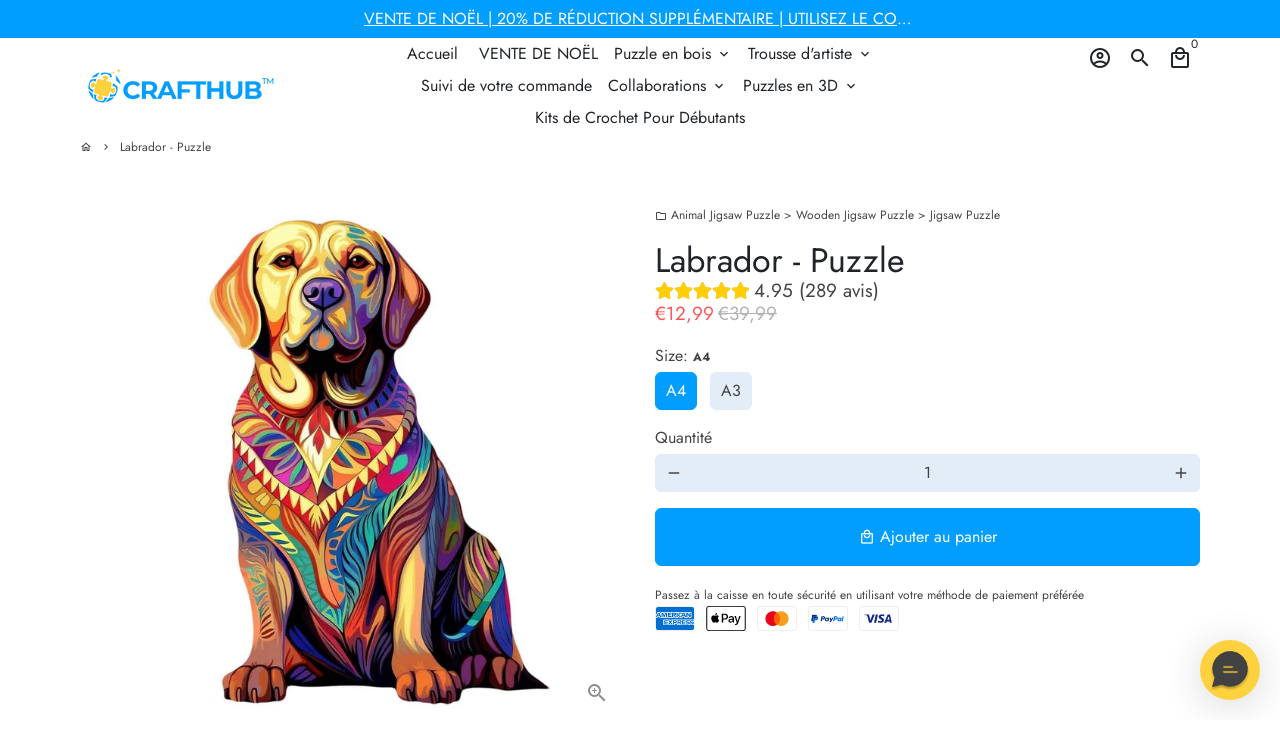

--- FILE ---
content_type: text/html; charset=utf-8
request_url: https://crafthub.fr/products/labrador-dog-jigsaw-puzzle
body_size: 49289
content:
<script defer src='https://cdn.debutify.com/scripts/production/ZGl5YXJ0ZnJhbmNlLm15c2hvcGlmeS5jb20=/debutify_script_tags.js'></script>
<!doctype html>
<html lang="fr">
<head>
    <!-- Basic page needs -->
    <meta charset="utf-8">
    <meta http-equiv="X-UA-Compatible" content="IE=edge,chrome=1">
    <meta name="viewport" content="width=device-width,initial-scale=1,maximum-scale=1,shrink-to-fit=no">
    <meta name="theme-color" content="#FFFFFF">
    <meta name="apple-mobile-web-app-capable" content="yes">
    <meta name="mobile-web-app-capable" content="yes">
    <meta name="author" content="Debutify">

    <!-- Preconnect external resources -->
    <link rel="preconnect" href="https://cdn.shopify.com" crossorigin>
    <link rel="preconnect" href="https://fonts.shopifycdn.com" crossorigin>
    <link rel="preconnect" href="https://shop.app" crossorigin>
    <link rel="preconnect" href="https://monorail-edge.shopifysvc.com"><link rel="preconnect" href="https://godog.shopifycloud.com"><link rel="preconnect" href="https://www.google.com">
      <link rel="preconnect" href="https://www.gstatic.com">
      <link rel="preconnect" href="https://www.gstatic.com" crossorigin>
      <link rel="preconnect" href="https://fonts.gstatic.com" crossorigin>
      <link rel="preconnect" href="https://www.recaptcha.net" crossorigin><link rel="preconnect" href="https://debutify.com"><!-- Preload assets -->
    <link rel="preload" href="//crafthub.fr/cdn/shop/t/17/assets/theme.scss.css?v=124431652493306307841759342889" as="style">
    <link rel="preload" as="font" href="//crafthub.fr/cdn/fonts/jost/jost_n4.d47a1b6347ce4a4c9f437608011273009d91f2b7.woff2" type="font/woff2" crossorigin>
    <link rel="preload" as="font" href="//crafthub.fr/cdn/fonts/jost/jost_n4.d47a1b6347ce4a4c9f437608011273009d91f2b7.woff2" type="font/woff2" crossorigin>
    <link rel="preload" as="font" href="//crafthub.fr/cdn/fonts/jost/jost_n4.d47a1b6347ce4a4c9f437608011273009d91f2b7.woff2" type="font/woff2" crossorigin>
    <link rel="preload" as="font" href="//crafthub.fr/cdn/shop/t/17/assets/material-icons-outlined.woff2?v=141032514307594503641702448709" type="font/woff2" crossorigin>
    <link rel="preload" href="//crafthub.fr/cdn/shop/t/17/assets/jquery-2.2.3.min.js?v=40203790232134668251702448709" as="script">
    <link rel="preload" href="//crafthub.fr/cdn/shop/t/17/assets/theme.js?v=90913267352423971951702448857" as="script">
    <link rel="preload" href="//crafthub.fr/cdn/shop/t/17/assets/lazysizes.min.js?v=46221891067352676611702448709" as="script">
    <link rel="preload" href="//crafthub.fr/cdn/shop/t/17/assets/dbtfy-addons.min.js?v=18376095716641722941712769520" as="script"><link rel="canonical" href="https://crafthub.fr/products/labrador-dog-jigsaw-puzzle"><!-- Fav icon --><link sizes="192x192" rel="shortcut icon" type="image/png" id="favicon" href="//crafthub.fr/cdn/shop/files/favicon_100x100_crop_center.png?v=1659507137">

    <!-- Title and description -->
    <title>
      Labrador - Puzzle &ndash; Craft Hub FR
    </title><meta name="description" content="Taille A5 | 70-80 pièces | Taille A4 | 100-120 pièces | Taille A3 | 120-150 pièces"><!-- Social meta --><!-- /snippets/social-meta-tags.liquid --><meta property="og:site_name" content="Craft Hub FR">
<meta property="og:url" content="https://crafthub.fr/products/labrador-dog-jigsaw-puzzle">
<meta property="og:title" content="Labrador - Puzzle">
<meta property="og:type" content="product">
<meta property="og:description" content="Taille A5 | 70-80 pièces | Taille A4 | 100-120 pièces | Taille A3 | 120-150 pièces"><meta property="og:price:amount" content="12,99">
  <meta property="og:price:currency" content="EUR"><meta property="og:image" content="http://crafthub.fr/cdn/shop/products/Labrador_1200x1200.jpg?v=1697003128"><meta property="og:image" content="http://crafthub.fr/cdn/shop/products/Labrador_1200x1200.jpg?v=1697003128">
<meta property="og:image:secure_url" content="https://crafthub.fr/cdn/shop/products/Labrador_1200x1200.jpg?v=1697003128"><meta property="og:image:secure_url" content="https://crafthub.fr/cdn/shop/products/Labrador_1200x1200.jpg?v=1697003128"><meta name="twitter:card" content="summary_large_image">
<meta name="twitter:title" content="Labrador - Puzzle">
<meta name="twitter:description" content="Taille A5 | 70-80 pièces | Taille A4 | 100-120 pièces | Taille A3 | 120-150 pièces">
<!-- CSS  -->
    <link href="//crafthub.fr/cdn/shop/t/17/assets/theme.scss.css?v=124431652493306307841759342889" rel="stylesheet" type="text/css" media="all" />
<!-- Load fonts independently to prevent rendering blocks -->
    <style>
      @font-face {
  font-family: Jost;
  font-weight: 400;
  font-style: normal;
  font-display: swap;
  src: url("//crafthub.fr/cdn/fonts/jost/jost_n4.d47a1b6347ce4a4c9f437608011273009d91f2b7.woff2") format("woff2"),
       url("//crafthub.fr/cdn/fonts/jost/jost_n4.791c46290e672b3f85c3d1c651ef2efa3819eadd.woff") format("woff");
}

      @font-face {
  font-family: Jost;
  font-weight: 400;
  font-style: normal;
  font-display: swap;
  src: url("//crafthub.fr/cdn/fonts/jost/jost_n4.d47a1b6347ce4a4c9f437608011273009d91f2b7.woff2") format("woff2"),
       url("//crafthub.fr/cdn/fonts/jost/jost_n4.791c46290e672b3f85c3d1c651ef2efa3819eadd.woff") format("woff");
}

      @font-face {
  font-family: Jost;
  font-weight: 400;
  font-style: normal;
  font-display: swap;
  src: url("//crafthub.fr/cdn/fonts/jost/jost_n4.d47a1b6347ce4a4c9f437608011273009d91f2b7.woff2") format("woff2"),
       url("//crafthub.fr/cdn/fonts/jost/jost_n4.791c46290e672b3f85c3d1c651ef2efa3819eadd.woff") format("woff");
}

      @font-face {
  font-family: Jost;
  font-weight: 700;
  font-style: normal;
  font-display: swap;
  src: url("//crafthub.fr/cdn/fonts/jost/jost_n7.921dc18c13fa0b0c94c5e2517ffe06139c3615a3.woff2") format("woff2"),
       url("//crafthub.fr/cdn/fonts/jost/jost_n7.cbfc16c98c1e195f46c536e775e4e959c5f2f22b.woff") format("woff");
}

      @font-face {
  font-family: Jost;
  font-weight: 400;
  font-style: italic;
  font-display: swap;
  src: url("//crafthub.fr/cdn/fonts/jost/jost_i4.b690098389649750ada222b9763d55796c5283a5.woff2") format("woff2"),
       url("//crafthub.fr/cdn/fonts/jost/jost_i4.fd766415a47e50b9e391ae7ec04e2ae25e7e28b0.woff") format("woff");
}

      @font-face {
  font-family: Jost;
  font-weight: 700;
  font-style: italic;
  font-display: swap;
  src: url("//crafthub.fr/cdn/fonts/jost/jost_i7.d8201b854e41e19d7ed9b1a31fe4fe71deea6d3f.woff2") format("woff2"),
       url("//crafthub.fr/cdn/fonts/jost/jost_i7.eae515c34e26b6c853efddc3fc0c552e0de63757.woff") format("woff");
}

      @font-face {
  font-family: Jost;
  font-weight: 700;
  font-style: normal;
  font-display: swap;
  src: url("//crafthub.fr/cdn/fonts/jost/jost_n7.921dc18c13fa0b0c94c5e2517ffe06139c3615a3.woff2") format("woff2"),
       url("//crafthub.fr/cdn/fonts/jost/jost_n7.cbfc16c98c1e195f46c536e775e4e959c5f2f22b.woff") format("woff");
}

      @font-face {
        font-family: Material Icons Outlined;
        font-weight: 400;
        font-style: normal;
        font-display: block;
        src: url(//crafthub.fr/cdn/shop/t/17/assets/material-icons-outlined.woff2?v=141032514307594503641702448709) format("woff2");
      }

      

    </style>

     <!-- Google Tag Manager -->
<script>(function(w,d,s,l,i){w[l]=w[l]||[];w[l].push({'gtm.start':
new Date().getTime(),event:'gtm.js'});var f=d.getElementsByTagName(s)[0],
j=d.createElement(s),dl=l!='dataLayer'?'&l='+l:'';j.async=true;j.src=
'https://www.googletagmanager.com/gtm.js?id='+i+dl;f.parentNode.insertBefore(j,f);
})(window,document,'script','dataLayer','GTM-WQTHZL8');</script>
<!-- End Google Tag Manager -->

    <!-- Theme strings and settings --><script>
  window.theme = window.theme || {};

  theme.routes = {
    predictive_search_url: "\/search\/suggest",
    cart_url: "\/cart"
  };

  theme.settings = {
    cartType: "drawer",
    enableCartMessage: false,
    saleType: "percentage",
    stickyHeader: true,
    heightHeader: 100,
    heightHeaderMobile: 60,
    icon: "material-icons-outlined",
    currencyOriginalPrice: false,
    customCurrency: false,
    facebookPageId: "",
    dbtfyATCAnimationType: "shakeX",
    dbtfyATCAnimationInterval: 15,
    dbtfyShopProtectImage: false,
    dbtfyShopProtectDrag: false,
    dbtfyShopProtectTextProduct: false,
    dbtfyShopProtectTextArticle: false,
    dbtfyShopProtectCollection: true,
    dbtfySkipCart: false,
    isSearchEnabled: true,
    enableHistoryState: true,
    customScript: "",
    dbtfyInactiveTabFirstMessage: "🔥 N\u0026#39;oubliez pas ceci...",
    dbtfyInactiveTabSecondMessage: "🔥 Reviens !",
    dbtfyInactiveTabDelay: 1,
    faviconImage: "\/\/crafthub.fr\/cdn\/shop\/files\/favicon_100x100_crop_center.png?v=1659507137",
    cartFaviconImage:"\/\/crafthub.fr\/cdn\/shop\/files\/Copy_of_THE_DIY_ART_200x_2x_12797e18-bb80-4beb-b2c1-d561f6000290_192x192.png?v=1631339766",
    dbtfyCartSavings: false,
    dbtfyCookieBoxEUOnly: true,
    dbtfyGiftWrap: false,
    dbtfyDeliveryDateRequired: false,
    dbtfyOrderFeedbackRequired: false
  };

  theme.variables = {
    small: 769,
    postSmall: 769.1,
    animationDuration: 600,
    animationSlow: 1000,
    transitionSpeed: 300,
    addonsLink: "\/\/crafthub.fr\/cdn\/shop\/t\/17\/assets\/dbtfy-addons.min.js?v=18376095716641722941712769520",
    fastClickPluginLink: "\/\/crafthub.fr\/cdn\/shop\/t\/17\/assets\/FastClick.js?v=80848051190165111191702448709",
    jQueryUIPluginLink: "\/\/crafthub.fr\/cdn\/shop\/t\/17\/assets\/jquery-ui.min.js?v=70596825350812787271702448709",
    jQueryUIAutocompletePluginLink: "\/\/crafthub.fr\/cdn\/shop\/t\/17\/assets\/jquery.ui.autocomplete.scroll.min.js?v=65694924680175604831702448709",
    jQueryExitIntentPluginLink: "\/\/crafthub.fr\/cdn\/shop\/t\/17\/assets\/jquery.exitintent.min.js?v=141936771459652646111702448709",
    trackingPluginLink: "\/\/www.17track.net\/externalcall.js",
    speedBoosterPluginLink: "\/\/crafthub.fr\/cdn\/shop\/t\/17\/assets\/instant.page.min.js?v=48382595191374339231702448709",
    ajaxinatePluginLink: "\/\/crafthub.fr\/cdn\/shop\/t\/17\/assets\/infinite-scroll.min.js?v=117414503875394727771702448709",
    datePickerPluginLink: "\/\/crafthub.fr\/cdn\/shop\/t\/17\/assets\/flatpickr.min.js?v=102895051017460611671702448709",
    cartCount: 0,
    shopLocales: [{"shop_locale":{"locale":"fr","enabled":true,"primary":true,"published":true}}],
    productPlaceholderSvg: "\u003csvg class=\"placeholder-svg\" xmlns=\"http:\/\/www.w3.org\/2000\/svg\" viewBox=\"0 0 525.5 525.5\"\u003e\u003cpath d=\"M375.5 345.2c0-.1 0-.1 0 0 0-.1 0-.1 0 0-1.1-2.9-2.3-5.5-3.4-7.8-1.4-4.7-2.4-13.8-.5-19.8 3.4-10.6 3.6-40.6 1.2-54.5-2.3-14-12.3-29.8-18.5-36.9-5.3-6.2-12.8-14.9-15.4-17.9 8.6-5.6 13.3-13.3 14-23 0-.3 0-.6.1-.8.4-4.1-.6-9.9-3.9-13.5-2.1-2.3-4.8-3.5-8-3.5h-54.9c-.8-7.1-3-13-5.2-17.5-6.8-13.9-12.5-16.5-21.2-16.5h-.7c-8.7 0-14.4 2.5-21.2 16.5-2.2 4.5-4.4 10.4-5.2 17.5h-48.5c-3.2 0-5.9 1.2-8 3.5-3.2 3.6-4.3 9.3-3.9 13.5 0 .2 0 .5.1.8.7 9.8 5.4 17.4 14 23-2.6 3.1-10.1 11.7-15.4 17.9-6.1 7.2-16.1 22.9-18.5 36.9-2.2 13.3-1.2 47.4 1 54.9 1.1 3.8 1.4 14.5-.2 19.4-1.2 2.4-2.3 5-3.4 7.9-4.4 11.6-6.2 26.3-5 32.6 1.8 9.9 16.5 14.4 29.4 14.4h176.8c12.9 0 27.6-4.5 29.4-14.4 1.2-6.5-.5-21.1-5-32.7zm-97.7-178c.3-3.2.8-10.6-.2-18 2.4 4.3 5 10.5 5.9 18h-5.7zm-36.3-17.9c-1 7.4-.5 14.8-.2 18h-5.7c.9-7.5 3.5-13.7 5.9-18zm4.5-6.9c0-.1.1-.2.1-.4 4.4-5.3 8.4-5.8 13.1-5.8h.7c4.7 0 8.7.6 13.1 5.8 0 .1 0 .2.1.4 3.2 8.9 2.2 21.2 1.8 25h-30.7c-.4-3.8-1.3-16.1 1.8-25zm-70.7 42.5c0-.3 0-.6-.1-.9-.3-3.4.5-8.4 3.1-11.3 1-1.1 2.1-1.7 3.4-2.1l-.6.6c-2.8 3.1-3.7 8.1-3.3 11.6 0 .2 0 .5.1.8.3 3.5.9 11.7 10.6 18.8.3.2.8.2 1-.2.2-.3.2-.8-.2-1-9.2-6.7-9.8-14.4-10-17.7 0-.3 0-.6-.1-.8-.3-3.2.5-7.7 3-10.5.8-.8 1.7-1.5 2.6-1.9h155.7c1 .4 1.9 1.1 2.6 1.9 2.5 2.8 3.3 7.3 3 10.5 0 .2 0 .5-.1.8-.3 3.6-1 13.1-13.8 20.1-.3.2-.5.6-.3 1 .1.2.4.4.6.4.1 0 .2 0 .3-.1 13.5-7.5 14.3-17.5 14.6-21.3 0-.3 0-.5.1-.8.4-3.5-.5-8.5-3.3-11.6l-.6-.6c1.3.4 2.5 1.1 3.4 2.1 2.6 2.9 3.5 7.9 3.1 11.3 0 .3 0 .6-.1.9-1.5 20.9-23.6 31.4-65.5 31.4h-43.8c-41.8 0-63.9-10.5-65.4-31.4zm91 89.1h-7c0-1.5 0-3-.1-4.2-.2-12.5-2.2-31.1-2.7-35.1h3.6c.8 0 1.4-.6 1.4-1.4v-14.1h2.4v14.1c0 .8.6 1.4 1.4 1.4h3.7c-.4 3.9-2.4 22.6-2.7 35.1v4.2zm65.3 11.9h-16.8c-.4 0-.7.3-.7.7 0 .4.3.7.7.7h16.8v2.8h-62.2c0-.9-.1-1.9-.1-2.8h33.9c.4 0 .7-.3.7-.7 0-.4-.3-.7-.7-.7h-33.9c-.1-3.2-.1-6.3-.1-9h62.5v9zm-12.5 24.4h-6.3l.2-1.6h5.9l.2 1.6zm-5.8-4.5l1.6-12.3h2l1.6 12.3h-5.2zm-57-19.9h-62.4v-9h62.5c0 2.7 0 5.8-.1 9zm-62.4 1.4h62.4c0 .9-.1 1.8-.1 2.8H194v-2.8zm65.2 0h7.3c0 .9.1 1.8.1 2.8H259c.1-.9.1-1.8.1-2.8zm7.2-1.4h-7.2c.1-3.2.1-6.3.1-9h7c0 2.7 0 5.8.1 9zm-7.7-66.7v6.8h-9v-6.8h9zm-8.9 8.3h9v.7h-9v-.7zm0 2.1h9v2.3h-9v-2.3zm26-1.4h-9v-.7h9v.7zm-9 3.7v-2.3h9v2.3h-9zm9-5.9h-9v-6.8h9v6.8zm-119.3 91.1c-2.1-7.1-3-40.9-.9-53.6 2.2-13.5 11.9-28.6 17.8-35.6 5.6-6.5 13.5-15.7 15.7-18.3 11.4 6.4 28.7 9.6 51.8 9.6h6v14.1c0 .8.6 1.4 1.4 1.4h5.4c.3 3.1 2.4 22.4 2.7 35.1 0 1.2.1 2.6.1 4.2h-63.9c-.8 0-1.4.6-1.4 1.4v16.1c0 .8.6 1.4 1.4 1.4H256c-.8 11.8-2.8 24.7-8 33.3-2.6 4.4-4.9 8.5-6.9 12.2-.4.7-.1 1.6.6 1.9.2.1.4.2.6.2.5 0 1-.3 1.3-.8 1.9-3.7 4.2-7.7 6.8-12.1 5.4-9.1 7.6-22.5 8.4-34.7h7.8c.7 11.2 2.6 23.5 7.1 32.4.2.5.8.8 1.3.8.2 0 .4 0 .6-.2.7-.4 1-1.2.6-1.9-4.3-8.5-6.1-20.3-6.8-31.1H312l-2.4 18.6c-.1.4.1.8.3 1.1.3.3.7.5 1.1.5h9.6c.4 0 .8-.2 1.1-.5.3-.3.4-.7.3-1.1l-2.4-18.6H333c.8 0 1.4-.6 1.4-1.4v-16.1c0-.8-.6-1.4-1.4-1.4h-63.9c0-1.5 0-2.9.1-4.2.2-12.7 2.3-32 2.7-35.1h5.2c.8 0 1.4-.6 1.4-1.4v-14.1h6.2c23.1 0 40.4-3.2 51.8-9.6 2.3 2.6 10.1 11.8 15.7 18.3 5.9 6.9 15.6 22.1 17.8 35.6 2.2 13.4 2 43.2-1.1 53.1-1.2 3.9-1.4 8.7-1 13-1.7-2.8-2.9-4.4-3-4.6-.2-.3-.6-.5-.9-.6h-.5c-.2 0-.4.1-.5.2-.6.5-.8 1.4-.3 2 0 0 .2.3.5.8 1.4 2.1 5.6 8.4 8.9 16.7h-42.9v-43.8c0-.8-.6-1.4-1.4-1.4s-1.4.6-1.4 1.4v44.9c0 .1-.1.2-.1.3 0 .1 0 .2.1.3v9c-1.1 2-3.9 3.7-10.5 3.7h-7.5c-.4 0-.7.3-.7.7 0 .4.3.7.7.7h7.5c5 0 8.5-.9 10.5-2.8-.1 3.1-1.5 6.5-10.5 6.5H210.4c-9 0-10.5-3.4-10.5-6.5 2 1.9 5.5 2.8 10.5 2.8h67.4c.4 0 .7-.3.7-.7 0-.4-.3-.7-.7-.7h-67.4c-6.7 0-9.4-1.7-10.5-3.7v-54.5c0-.8-.6-1.4-1.4-1.4s-1.4.6-1.4 1.4v43.8h-43.6c4.2-10.2 9.4-17.4 9.5-17.5.5-.6.3-1.5-.3-2s-1.5-.3-2 .3c-.1.2-1.4 2-3.2 5 .1-4.9-.4-10.2-1.1-12.8zm221.4 60.2c-1.5 8.3-14.9 12-26.6 12H174.4c-11.8 0-25.1-3.8-26.6-12-1-5.7.6-19.3 4.6-30.2H197v9.8c0 6.4 4.5 9.7 13.4 9.7h105.4c8.9 0 13.4-3.3 13.4-9.7v-9.8h44c4 10.9 5.6 24.5 4.6 30.2z\"\/\u003e\u003cpath d=\"M286.1 359.3c0 .4.3.7.7.7h14.7c.4 0 .7-.3.7-.7 0-.4-.3-.7-.7-.7h-14.7c-.3 0-.7.3-.7.7zm5.3-145.6c13.5-.5 24.7-2.3 33.5-5.3.4-.1.6-.5.4-.9-.1-.4-.5-.6-.9-.4-8.6 3-19.7 4.7-33 5.2-.4 0-.7.3-.7.7 0 .4.3.7.7.7zm-11.3.1c.4 0 .7-.3.7-.7 0-.4-.3-.7-.7-.7H242c-19.9 0-35.3-2.5-45.9-7.4-.4-.2-.8 0-.9.3-.2.4 0 .8.3.9 10.8 5 26.4 7.5 46.5 7.5h38.1zm-7.2 116.9c.4.1.9.1 1.4.1 1.7 0 3.4-.7 4.7-1.9 1.4-1.4 1.9-3.2 1.5-5-.2-.8-.9-1.2-1.7-1.1-.8.2-1.2.9-1.1 1.7.3 1.2-.4 2-.7 2.4-.9.9-2.2 1.3-3.4 1-.8-.2-1.5.3-1.7 1.1s.2 1.5 1 1.7z\"\/\u003e\u003cpath d=\"M275.5 331.6c-.8 0-1.4.6-1.5 1.4 0 .8.6 1.4 1.4 1.5h.3c3.6 0 7-2.8 7.7-6.3.2-.8-.4-1.5-1.1-1.7-.8-.2-1.5.4-1.7 1.1-.4 2.3-2.8 4.2-5.1 4zm5.4 1.6c-.6.5-.6 1.4-.1 2 1.1 1.3 2.5 2.2 4.2 2.8.2.1.3.1.5.1.6 0 1.1-.3 1.3-.9.3-.7-.1-1.6-.8-1.8-1.2-.5-2.2-1.2-3-2.1-.6-.6-1.5-.6-2.1-.1zm-38.2 12.7c.5 0 .9 0 1.4-.1.8-.2 1.3-.9 1.1-1.7-.2-.8-.9-1.3-1.7-1.1-1.2.3-2.5-.1-3.4-1-.4-.4-1-1.2-.8-2.4.2-.8-.3-1.5-1.1-1.7-.8-.2-1.5.3-1.7 1.1-.4 1.8.1 3.7 1.5 5 1.2 1.2 2.9 1.9 4.7 1.9z\"\/\u003e\u003cpath d=\"M241.2 349.6h.3c.8 0 1.4-.7 1.4-1.5s-.7-1.4-1.5-1.4c-2.3.1-4.6-1.7-5.1-4-.2-.8-.9-1.3-1.7-1.1-.8.2-1.3.9-1.1 1.7.7 3.5 4.1 6.3 7.7 6.3zm-9.7 3.6c.2 0 .3 0 .5-.1 1.6-.6 3-1.6 4.2-2.8.5-.6.5-1.5-.1-2s-1.5-.5-2 .1c-.8.9-1.8 1.6-3 2.1-.7.3-1.1 1.1-.8 1.8 0 .6.6.9 1.2.9z\"\/\u003e\u003c\/svg\u003e"
  };

  theme.strings = {
    zoomClose: "Fermer (Esc)",
    zoomPrev: "Précédent (flèche gauche)",
    zoomNext: "Suivant (flèche droite)",
    moneyFormat: "€{{amount_with_comma_separator}}",
    moneyWithCurrencyFormat: "€{{amount_with_comma_separator}} EUR",
    currencyFormat: "money_format",
    saveFormat: "Épargnez {{ saved_amount }}",
    addressError: "Vous ne trouvez pas cette adresse",
    addressNoResults: "Aucun résultat pour cette adresse",
    addressQueryLimit: "Vous avez dépassé la limite de Google utilisation de l'API. Envisager la mise à niveau à un \u003ca href=\"https:\/\/developers.google.com\/maps\/premium\/usage-limits\"\u003erégime spécial\u003c\/a\u003e.",
    authError: "Il y avait un problème authentifier votre compte Google Maps.",
    cartCookie: "Activer les cookies pour utiliser le panier",
    addToCart: "Ajouter au panier",
    soldOut: "Épuisé",
    unavailable: "Non disponible",
    regularPrice: "Prix régulier",
    salePrice: "Prix réduit",
    saveLabel: "Épargnez {{ saved_amount }}",
    quantityLabel: "Quantité",
    closeText: "Fermer (Esc)",
    shopCurrency: "EUR",
    months: {
      full: {
        1: "janvier",
        2: "février",
        3: "Mars",
        4: "avril",
        5: "Peut",
        6: "juin",
        7: "juillet",
        8: "août",
        9: "septembre",
        10: "octobre",
        11: "novembre",
        12: "décembre"
      },
      short: {
        1: "Jan",
        2: "fév",
        3: "Mer",
        4: "avr",
        5: "Peut",
        6: "Juin",
        7: "juil",
        8: "Août",
        9: "SEP",
        10: "oct",
        11: "nov",
        12: "déc"
      }
    },
    weekdays: {
      full: {
        0: "dimanche",
        1: "Lundi",
        2: "mardi",
        3: "mercredi",
        4: "Jeudi",
        5: "vendredi",
        6: "samedi"
      },
      short: {
        0: "soleil",
        1: "Mon",
        2: "Le tiens",
        3: "mer",
        4: "Collecter",
        5: "ven",
        6: "Sam"
      }
    },
    agreeTermsWarningMessage: "Vous devez accepter les termes et conditions de vente pour vérifier.",
    deliveryDateWarningMessage: "Faites une sélection pour continuer",shopPrimaryLocale: "fr",};

  theme.addons = {"addons": {"dbtfy_addtocart_animation": false,"dbtfy_age_check": false, "dbtfy_agree_to_terms": false,"dbtfy_automatic_geolocation": false,"dbtfy_back_in_stock": false ,"dbtfy_cart_favicon": false,"dbtfy_cart_discount": false,"dbtfy_cart_goal": true,"dbtfy_cart_reminder": false,"dbtfy_cart_savings": false,"dbtfy_cart_upsell": true,"dbtfy_collection_addtocart": false,"dbtfy_collection_filters": false,"dbtfy_color_swatches": false,"dbtfy_cookie_box": true,"dbtfy_custom_currencies": false,"dbtfy_customizable_products": false,"dbtfy_delivery_date": false,"dbtfy_delivery_time": false,"dbtfy_discount_saved": true,"dbtfy_facebook_messenger": false,"dbtfy_faq_page": false,"dbtfy_gift_wrap": false,"dbtfy_infinite_scroll": true,"dbtfy_inactive_tab_message": false,"dbtfy_instagram_feed": false,"dbtfy_inventory_quantity": false,"dbtfy_linked_options": false ,"dbtfy_mega_menu": false,"dbtfy_menu_bar": false,"dbtfy_minimum_order": false,"dbtfy_newsletter_popup": false,"dbtfy_order_feedback": false,"dbtfy_order_tracking": true,"dbtfy_page_speed_booster": true,"dbtfy_page_transition": false,"dbtfy_pricing_table": false,"dbtfy_product_bullet_points": false,"dbtfy_product_image_crop": false,"dbtfy_product_swatches": false,"dbtfy_product_tabs": false,"dbtfy_quantity_breaks": false,"dbtfy_quick_compare": false,"dbtfy_quick_view": false,"dbtfy_recently_viewed": false,"dbtfy_shop_protect": false,"dbtfy_skip_cart": false,"dbtfy_size_chart": false,"dbtfy_smart_search": false,"dbtfy_social_discount": false,"dbtfy_sticky_addtocart": true,"dbtfy_synced_variant_image": false,"dbtfy_trust_badge": false,"dbtfy_upsell_bundles": false,"dbtfy_upsell_popup": false,"dbtfy_wish_list": false}}



  window.lazySizesConfig = window.lazySizesConfig || {};
  window.lazySizesConfig.customMedia = {
    "--small": `(max-width: ${theme.variables.small}px)`
  };
</script>
<!-- JS -->
    <script src="//crafthub.fr/cdn/shop/t/17/assets/jquery-2.2.3.min.js?v=40203790232134668251702448709" type="text/javascript"></script>

    <script src="//crafthub.fr/cdn/shop/t/17/assets/theme.js?v=90913267352423971951702448857" defer="defer"></script>

    <script src="//crafthub.fr/cdn/shop/t/17/assets/lazysizes.min.js?v=46221891067352676611702448709" async="async"></script><!-- Header hook for plugins -->
    <script>window.performance && window.performance.mark && window.performance.mark('shopify.content_for_header.start');</script><meta id="shopify-digital-wallet" name="shopify-digital-wallet" content="/59454292130/digital_wallets/dialog">
<meta name="shopify-checkout-api-token" content="e36779ac8b9b257bb244b202795a6daa">
<meta id="in-context-paypal-metadata" data-shop-id="59454292130" data-venmo-supported="false" data-environment="production" data-locale="fr_FR" data-paypal-v4="true" data-currency="EUR">
<link rel="alternate" type="application/json+oembed" href="https://crafthub.fr/products/labrador-dog-jigsaw-puzzle.oembed">
<script async="async" src="/checkouts/internal/preloads.js?locale=fr-FR"></script>
<script id="apple-pay-shop-capabilities" type="application/json">{"shopId":59454292130,"countryCode":"FR","currencyCode":"EUR","merchantCapabilities":["supports3DS"],"merchantId":"gid:\/\/shopify\/Shop\/59454292130","merchantName":"Craft Hub FR","requiredBillingContactFields":["postalAddress","email"],"requiredShippingContactFields":["postalAddress","email"],"shippingType":"shipping","supportedNetworks":["visa","masterCard","amex"],"total":{"type":"pending","label":"Craft Hub FR","amount":"1.00"},"shopifyPaymentsEnabled":false,"supportsSubscriptions":false}</script>
<script id="shopify-features" type="application/json">{"accessToken":"e36779ac8b9b257bb244b202795a6daa","betas":["rich-media-storefront-analytics"],"domain":"crafthub.fr","predictiveSearch":true,"shopId":59454292130,"locale":"fr"}</script>
<script>var Shopify = Shopify || {};
Shopify.shop = "diyartfrance.myshopify.com";
Shopify.locale = "fr";
Shopify.currency = {"active":"EUR","rate":"1.0"};
Shopify.country = "FR";
Shopify.theme = {"name":"Debutify 4.10.2 - NEW","id":156459893071,"schema_name":"Debutify","schema_version":"4.10.2","theme_store_id":null,"role":"main"};
Shopify.theme.handle = "null";
Shopify.theme.style = {"id":null,"handle":null};
Shopify.cdnHost = "crafthub.fr/cdn";
Shopify.routes = Shopify.routes || {};
Shopify.routes.root = "/";</script>
<script type="module">!function(o){(o.Shopify=o.Shopify||{}).modules=!0}(window);</script>
<script>!function(o){function n(){var o=[];function n(){o.push(Array.prototype.slice.apply(arguments))}return n.q=o,n}var t=o.Shopify=o.Shopify||{};t.loadFeatures=n(),t.autoloadFeatures=n()}(window);</script>
<script id="shop-js-analytics" type="application/json">{"pageType":"product"}</script>
<script defer="defer" async type="module" src="//crafthub.fr/cdn/shopifycloud/shop-js/modules/v2/client.init-shop-cart-sync_Lpn8ZOi5.fr.esm.js"></script>
<script defer="defer" async type="module" src="//crafthub.fr/cdn/shopifycloud/shop-js/modules/v2/chunk.common_X4Hu3kma.esm.js"></script>
<script defer="defer" async type="module" src="//crafthub.fr/cdn/shopifycloud/shop-js/modules/v2/chunk.modal_BV0V5IrV.esm.js"></script>
<script type="module">
  await import("//crafthub.fr/cdn/shopifycloud/shop-js/modules/v2/client.init-shop-cart-sync_Lpn8ZOi5.fr.esm.js");
await import("//crafthub.fr/cdn/shopifycloud/shop-js/modules/v2/chunk.common_X4Hu3kma.esm.js");
await import("//crafthub.fr/cdn/shopifycloud/shop-js/modules/v2/chunk.modal_BV0V5IrV.esm.js");

  window.Shopify.SignInWithShop?.initShopCartSync?.({"fedCMEnabled":true,"windoidEnabled":true});

</script>
<script>(function() {
  var isLoaded = false;
  function asyncLoad() {
    if (isLoaded) return;
    isLoaded = true;
    var urls = ["https:\/\/cdn.richpanel.com\/js\/richpanel_shopify_script.js?appClientId=tendigital8414\u0026tenantId=tendigital841\u0026shop=diyartfrance.myshopify.com\u0026shop=diyartfrance.myshopify.com"];
    for (var i = 0; i < urls.length; i++) {
      var s = document.createElement('script');
      s.type = 'text/javascript';
      s.async = true;
      s.src = urls[i];
      var x = document.getElementsByTagName('script')[0];
      x.parentNode.insertBefore(s, x);
    }
  };
  if(window.attachEvent) {
    window.attachEvent('onload', asyncLoad);
  } else {
    window.addEventListener('load', asyncLoad, false);
  }
})();</script>
<script id="__st">var __st={"a":59454292130,"offset":3600,"reqid":"d657b8d8-89a2-4948-8add-97b6f5e10581-1769922997","pageurl":"crafthub.fr\/products\/labrador-dog-jigsaw-puzzle","u":"662dcaa3c5d7","p":"product","rtyp":"product","rid":8725327348047};</script>
<script>window.ShopifyPaypalV4VisibilityTracking = true;</script>
<script id="captcha-bootstrap">!function(){'use strict';const t='contact',e='account',n='new_comment',o=[[t,t],['blogs',n],['comments',n],[t,'customer']],c=[[e,'customer_login'],[e,'guest_login'],[e,'recover_customer_password'],[e,'create_customer']],r=t=>t.map((([t,e])=>`form[action*='/${t}']:not([data-nocaptcha='true']) input[name='form_type'][value='${e}']`)).join(','),a=t=>()=>t?[...document.querySelectorAll(t)].map((t=>t.form)):[];function s(){const t=[...o],e=r(t);return a(e)}const i='password',u='form_key',d=['recaptcha-v3-token','g-recaptcha-response','h-captcha-response',i],f=()=>{try{return window.sessionStorage}catch{return}},m='__shopify_v',_=t=>t.elements[u];function p(t,e,n=!1){try{const o=window.sessionStorage,c=JSON.parse(o.getItem(e)),{data:r}=function(t){const{data:e,action:n}=t;return t[m]||n?{data:e,action:n}:{data:t,action:n}}(c);for(const[e,n]of Object.entries(r))t.elements[e]&&(t.elements[e].value=n);n&&o.removeItem(e)}catch(o){console.error('form repopulation failed',{error:o})}}const l='form_type',E='cptcha';function T(t){t.dataset[E]=!0}const w=window,h=w.document,L='Shopify',v='ce_forms',y='captcha';let A=!1;((t,e)=>{const n=(g='f06e6c50-85a8-45c8-87d0-21a2b65856fe',I='https://cdn.shopify.com/shopifycloud/storefront-forms-hcaptcha/ce_storefront_forms_captcha_hcaptcha.v1.5.2.iife.js',D={infoText:'Protégé par hCaptcha',privacyText:'Confidentialité',termsText:'Conditions'},(t,e,n)=>{const o=w[L][v],c=o.bindForm;if(c)return c(t,g,e,D).then(n);var r;o.q.push([[t,g,e,D],n]),r=I,A||(h.body.append(Object.assign(h.createElement('script'),{id:'captcha-provider',async:!0,src:r})),A=!0)});var g,I,D;w[L]=w[L]||{},w[L][v]=w[L][v]||{},w[L][v].q=[],w[L][y]=w[L][y]||{},w[L][y].protect=function(t,e){n(t,void 0,e),T(t)},Object.freeze(w[L][y]),function(t,e,n,w,h,L){const[v,y,A,g]=function(t,e,n){const i=e?o:[],u=t?c:[],d=[...i,...u],f=r(d),m=r(i),_=r(d.filter((([t,e])=>n.includes(e))));return[a(f),a(m),a(_),s()]}(w,h,L),I=t=>{const e=t.target;return e instanceof HTMLFormElement?e:e&&e.form},D=t=>v().includes(t);t.addEventListener('submit',(t=>{const e=I(t);if(!e)return;const n=D(e)&&!e.dataset.hcaptchaBound&&!e.dataset.recaptchaBound,o=_(e),c=g().includes(e)&&(!o||!o.value);(n||c)&&t.preventDefault(),c&&!n&&(function(t){try{if(!f())return;!function(t){const e=f();if(!e)return;const n=_(t);if(!n)return;const o=n.value;o&&e.removeItem(o)}(t);const e=Array.from(Array(32),(()=>Math.random().toString(36)[2])).join('');!function(t,e){_(t)||t.append(Object.assign(document.createElement('input'),{type:'hidden',name:u})),t.elements[u].value=e}(t,e),function(t,e){const n=f();if(!n)return;const o=[...t.querySelectorAll(`input[type='${i}']`)].map((({name:t})=>t)),c=[...d,...o],r={};for(const[a,s]of new FormData(t).entries())c.includes(a)||(r[a]=s);n.setItem(e,JSON.stringify({[m]:1,action:t.action,data:r}))}(t,e)}catch(e){console.error('failed to persist form',e)}}(e),e.submit())}));const S=(t,e)=>{t&&!t.dataset[E]&&(n(t,e.some((e=>e===t))),T(t))};for(const o of['focusin','change'])t.addEventListener(o,(t=>{const e=I(t);D(e)&&S(e,y())}));const B=e.get('form_key'),M=e.get(l),P=B&&M;t.addEventListener('DOMContentLoaded',(()=>{const t=y();if(P)for(const e of t)e.elements[l].value===M&&p(e,B);[...new Set([...A(),...v().filter((t=>'true'===t.dataset.shopifyCaptcha))])].forEach((e=>S(e,t)))}))}(h,new URLSearchParams(w.location.search),n,t,e,['guest_login'])})(!0,!0)}();</script>
<script integrity="sha256-4kQ18oKyAcykRKYeNunJcIwy7WH5gtpwJnB7kiuLZ1E=" data-source-attribution="shopify.loadfeatures" defer="defer" src="//crafthub.fr/cdn/shopifycloud/storefront/assets/storefront/load_feature-a0a9edcb.js" crossorigin="anonymous"></script>
<script data-source-attribution="shopify.dynamic_checkout.dynamic.init">var Shopify=Shopify||{};Shopify.PaymentButton=Shopify.PaymentButton||{isStorefrontPortableWallets:!0,init:function(){window.Shopify.PaymentButton.init=function(){};var t=document.createElement("script");t.src="https://crafthub.fr/cdn/shopifycloud/portable-wallets/latest/portable-wallets.fr.js",t.type="module",document.head.appendChild(t)}};
</script>
<script data-source-attribution="shopify.dynamic_checkout.buyer_consent">
  function portableWalletsHideBuyerConsent(e){var t=document.getElementById("shopify-buyer-consent"),n=document.getElementById("shopify-subscription-policy-button");t&&n&&(t.classList.add("hidden"),t.setAttribute("aria-hidden","true"),n.removeEventListener("click",e))}function portableWalletsShowBuyerConsent(e){var t=document.getElementById("shopify-buyer-consent"),n=document.getElementById("shopify-subscription-policy-button");t&&n&&(t.classList.remove("hidden"),t.removeAttribute("aria-hidden"),n.addEventListener("click",e))}window.Shopify?.PaymentButton&&(window.Shopify.PaymentButton.hideBuyerConsent=portableWalletsHideBuyerConsent,window.Shopify.PaymentButton.showBuyerConsent=portableWalletsShowBuyerConsent);
</script>
<script data-source-attribution="shopify.dynamic_checkout.cart.bootstrap">document.addEventListener("DOMContentLoaded",(function(){function t(){return document.querySelector("shopify-accelerated-checkout-cart, shopify-accelerated-checkout")}if(t())Shopify.PaymentButton.init();else{new MutationObserver((function(e,n){t()&&(Shopify.PaymentButton.init(),n.disconnect())})).observe(document.body,{childList:!0,subtree:!0})}}));
</script>
<script id='scb4127' type='text/javascript' async='' src='https://crafthub.fr/cdn/shopifycloud/privacy-banner/storefront-banner.js'></script><link id="shopify-accelerated-checkout-styles" rel="stylesheet" media="screen" href="https://crafthub.fr/cdn/shopifycloud/portable-wallets/latest/accelerated-checkout-backwards-compat.css" crossorigin="anonymous">
<style id="shopify-accelerated-checkout-cart">
        #shopify-buyer-consent {
  margin-top: 1em;
  display: inline-block;
  width: 100%;
}

#shopify-buyer-consent.hidden {
  display: none;
}

#shopify-subscription-policy-button {
  background: none;
  border: none;
  padding: 0;
  text-decoration: underline;
  font-size: inherit;
  cursor: pointer;
}

#shopify-subscription-policy-button::before {
  box-shadow: none;
}

      </style>

<script>window.performance && window.performance.mark && window.performance.mark('shopify.content_for_header.end');</script>

    

  
    <link href="//crafthub.fr/cdn/shop/t/17/assets/fancybox.min.css?v=178684395451874162921702448709" rel="stylesheet" type="text/css" media="all" />

   <script>
window['__cvg_shopify_info'] = {
  product: {"id":8725327348047,"title":"Labrador - Puzzle","handle":"labrador-dog-jigsaw-puzzle","description":"\u003cmeta charset=\"utf-8\"\u003e\n\u003cdiv style=\"text-align: center;\" data-mce-fragment=\"1\" data-mce-style=\"text-align: center;\"\u003e\u003cimg src=\"https:\/\/cdn.shopify.com\/s\/files\/1\/0591\/5289\/2100\/files\/thumbnail_1.jpg?v=1637116149\" data-mce-fragment=\"1\" data-mce-src=\"https:\/\/cdn.shopify.com\/s\/files\/1\/0591\/5289\/2100\/files\/thumbnail_1.jpg?v=1637116149\"\u003e\u003c\/div\u003e\n\u003cdiv style=\"text-align: center;\" data-mce-fragment=\"1\" data-mce-style=\"text-align: center;\"\u003e\u003cimg src=\"https:\/\/cdn.shopify.com\/s\/files\/1\/0591\/5289\/2100\/files\/thumbnail_2.jpg?v=1637116183\" data-mce-fragment=\"1\" data-mce-src=\"https:\/\/cdn.shopify.com\/s\/files\/1\/0591\/5289\/2100\/files\/thumbnail_2.jpg?v=1637116183\"\u003e\u003c\/div\u003e\n\u003cdiv style=\"text-align: center;\" data-mce-fragment=\"1\" data-mce-style=\"text-align: center;\"\u003e\u003cbr\u003e\u003c\/div\u003e\n\u003cdiv style=\"text-align: center;\" data-mce-fragment=\"1\" data-mce-style=\"text-align: center;\"\u003e\u003cimg src=\"https:\/\/cdn.shopify.com\/s\/files\/1\/0591\/5289\/2100\/files\/Eng.png?v=1654153603\" data-mce-fragment=\"1\" data-mce-src=\"https:\/\/cdn.shopify.com\/s\/files\/1\/0591\/5289\/2100\/files\/Eng.png?v=1654153603\"\u003e\u003c\/div\u003e","published_at":"2023-10-12T06:00:46+02:00","created_at":"2023-10-11T07:45:28+02:00","vendor":"The DIY Art","type":"Animal Jigsaw Puzzle \u003e Wooden Jigsaw Puzzle \u003e Jigsaw Puzzle","tags":[],"price":1299,"price_min":1299,"price_max":1999,"available":true,"price_varies":true,"compare_at_price":3999,"compare_at_price_min":3999,"compare_at_price_max":8999,"compare_at_price_varies":true,"variants":[{"id":47666519343439,"title":"A4","option1":"A4","option2":null,"option3":null,"sku":"CJYZ179739375WD","requires_shipping":true,"taxable":false,"featured_image":{"id":51951409365327,"product_id":8725327348047,"position":1,"created_at":"2023-10-11T07:45:28+02:00","updated_at":"2023-10-11T07:45:28+02:00","alt":"Animal Jigsaw Puzzle \u003e Wooden Jigsaw Puzzle \u003e Jigsaw Puzzle A3 Labrador Dog - Jigsaw Puzzle","width":1200,"height":1200,"src":"\/\/crafthub.fr\/cdn\/shop\/products\/Labrador.jpg?v=1697003128","variant_ids":[47666519343439,47666519376207]},"available":true,"name":"Labrador - Puzzle - A4","public_title":"A4","options":["A4"],"price":1299,"weight":385,"compare_at_price":3999,"inventory_management":"shopify","barcode":"","featured_media":{"alt":"Animal Jigsaw Puzzle \u003e Wooden Jigsaw Puzzle \u003e Jigsaw Puzzle A3 Labrador Dog - Jigsaw Puzzle","id":44567562355023,"position":1,"preview_image":{"aspect_ratio":1.0,"height":1200,"width":1200,"src":"\/\/crafthub.fr\/cdn\/shop\/products\/Labrador.jpg?v=1697003128"}},"requires_selling_plan":false,"selling_plan_allocations":[],"quantity_rule":{"min":1,"max":null,"increment":1}},{"id":47666519376207,"title":"A3","option1":"A3","option2":null,"option3":null,"sku":"CJYZ179739337KP","requires_shipping":true,"taxable":false,"featured_image":{"id":51951409365327,"product_id":8725327348047,"position":1,"created_at":"2023-10-11T07:45:28+02:00","updated_at":"2023-10-11T07:45:28+02:00","alt":"Animal Jigsaw Puzzle \u003e Wooden Jigsaw Puzzle \u003e Jigsaw Puzzle A3 Labrador Dog - Jigsaw Puzzle","width":1200,"height":1200,"src":"\/\/crafthub.fr\/cdn\/shop\/products\/Labrador.jpg?v=1697003128","variant_ids":[47666519343439,47666519376207]},"available":true,"name":"Labrador - Puzzle - A3","public_title":"A3","options":["A3"],"price":1999,"weight":385,"compare_at_price":8999,"inventory_management":"shopify","barcode":null,"featured_media":{"alt":"Animal Jigsaw Puzzle \u003e Wooden Jigsaw Puzzle \u003e Jigsaw Puzzle A3 Labrador Dog - Jigsaw Puzzle","id":44567562355023,"position":1,"preview_image":{"aspect_ratio":1.0,"height":1200,"width":1200,"src":"\/\/crafthub.fr\/cdn\/shop\/products\/Labrador.jpg?v=1697003128"}},"requires_selling_plan":false,"selling_plan_allocations":[],"quantity_rule":{"min":1,"max":null,"increment":1}}],"images":["\/\/crafthub.fr\/cdn\/shop\/products\/Labrador.jpg?v=1697003128","\/\/crafthub.fr\/cdn\/shop\/files\/Labrador_6a22d5e1-5536-4c06-a3c0-d955d5b56712.jpg?v=1697084169"],"featured_image":"\/\/crafthub.fr\/cdn\/shop\/products\/Labrador.jpg?v=1697003128","options":["Size"],"media":[{"alt":"Animal Jigsaw Puzzle \u003e Wooden Jigsaw Puzzle \u003e Jigsaw Puzzle A3 Labrador Dog - Jigsaw Puzzle","id":44567562355023,"position":1,"preview_image":{"aspect_ratio":1.0,"height":1200,"width":1200,"src":"\/\/crafthub.fr\/cdn\/shop\/products\/Labrador.jpg?v=1697003128"},"aspect_ratio":1.0,"height":1200,"media_type":"image","src":"\/\/crafthub.fr\/cdn\/shop\/products\/Labrador.jpg?v=1697003128","width":1200},{"alt":null,"id":44581146165583,"position":2,"preview_image":{"aspect_ratio":1.0,"height":1080,"width":1080,"src":"\/\/crafthub.fr\/cdn\/shop\/files\/Labrador_6a22d5e1-5536-4c06-a3c0-d955d5b56712.jpg?v=1697084169"},"aspect_ratio":1.0,"height":1080,"media_type":"image","src":"\/\/crafthub.fr\/cdn\/shop\/files\/Labrador_6a22d5e1-5536-4c06-a3c0-d955d5b56712.jpg?v=1697084169","width":1080}],"requires_selling_plan":false,"selling_plan_groups":[],"content":"\u003cmeta charset=\"utf-8\"\u003e\n\u003cdiv style=\"text-align: center;\" data-mce-fragment=\"1\" data-mce-style=\"text-align: center;\"\u003e\u003cimg src=\"https:\/\/cdn.shopify.com\/s\/files\/1\/0591\/5289\/2100\/files\/thumbnail_1.jpg?v=1637116149\" data-mce-fragment=\"1\" data-mce-src=\"https:\/\/cdn.shopify.com\/s\/files\/1\/0591\/5289\/2100\/files\/thumbnail_1.jpg?v=1637116149\"\u003e\u003c\/div\u003e\n\u003cdiv style=\"text-align: center;\" data-mce-fragment=\"1\" data-mce-style=\"text-align: center;\"\u003e\u003cimg src=\"https:\/\/cdn.shopify.com\/s\/files\/1\/0591\/5289\/2100\/files\/thumbnail_2.jpg?v=1637116183\" data-mce-fragment=\"1\" data-mce-src=\"https:\/\/cdn.shopify.com\/s\/files\/1\/0591\/5289\/2100\/files\/thumbnail_2.jpg?v=1637116183\"\u003e\u003c\/div\u003e\n\u003cdiv style=\"text-align: center;\" data-mce-fragment=\"1\" data-mce-style=\"text-align: center;\"\u003e\u003cbr\u003e\u003c\/div\u003e\n\u003cdiv style=\"text-align: center;\" data-mce-fragment=\"1\" data-mce-style=\"text-align: center;\"\u003e\u003cimg src=\"https:\/\/cdn.shopify.com\/s\/files\/1\/0591\/5289\/2100\/files\/Eng.png?v=1654153603\" data-mce-fragment=\"1\" data-mce-src=\"https:\/\/cdn.shopify.com\/s\/files\/1\/0591\/5289\/2100\/files\/Eng.png?v=1654153603\"\u003e\u003c\/div\u003e"},
  variant: {"id":47666519343439,"title":"A4","option1":"A4","option2":null,"option3":null,"sku":"CJYZ179739375WD","requires_shipping":true,"taxable":false,"featured_image":{"id":51951409365327,"product_id":8725327348047,"position":1,"created_at":"2023-10-11T07:45:28+02:00","updated_at":"2023-10-11T07:45:28+02:00","alt":"Animal Jigsaw Puzzle \u003e Wooden Jigsaw Puzzle \u003e Jigsaw Puzzle A3 Labrador Dog - Jigsaw Puzzle","width":1200,"height":1200,"src":"\/\/crafthub.fr\/cdn\/shop\/products\/Labrador.jpg?v=1697003128","variant_ids":[47666519343439,47666519376207]},"available":true,"name":"Labrador - Puzzle - A4","public_title":"A4","options":["A4"],"price":1299,"weight":385,"compare_at_price":3999,"inventory_management":"shopify","barcode":"","featured_media":{"alt":"Animal Jigsaw Puzzle \u003e Wooden Jigsaw Puzzle \u003e Jigsaw Puzzle A3 Labrador Dog - Jigsaw Puzzle","id":44567562355023,"position":1,"preview_image":{"aspect_ratio":1.0,"height":1200,"width":1200,"src":"\/\/crafthub.fr\/cdn\/shop\/products\/Labrador.jpg?v=1697003128"}},"requires_selling_plan":false,"selling_plan_allocations":[],"quantity_rule":{"min":1,"max":null,"increment":1}},
  currency: "EUR",
  collection: {...null, products: null},
  customer_id: null || null,
  email: null || null,
  address: null || null,
  phone: null || null,
  search: null,
};
</script>
<script src="https://static.runconverge.com/pixels/WdicBi.js" async></script>
<script>
  window.cvg||(c=window.cvg=function(){c.process?c.process.apply(c,arguments):c.queue.push(arguments)},c.queue=[]);
  cvg({method:"track",eventName:"$page_load"});
</script>

<link href="//crafthub.fr/cdn/shop/t/17/assets/teeinblue-custom.css?v=91433314246735259461764825914" rel="stylesheet" type="text/css" media="all" />
<script>
  teeinblue = {
    gallerySelector: '.product-single .product-single__media-group-wrapper',
    formSelector: ".product-single .grid__item form",
    formCssSelector: ".product-single .grid__item form .product-single__quantity",
    formEmbedMethod: 'css-selector',
		formEmbedType: "before",
    addToCartWrapperSelector: ".product-single .product-single__add-to-cart"
  }
</script>
<!-- BEGIN app block: shopify://apps/teeinblue-product-personalizer/blocks/product-personalizer/67212f31-32b0-450c-97dd-7e182a5fac7b -->


  <!-- teeinblue scripts -->
  <script>
    window.teeinblueShop = {
      shopCurrency: "EUR",
    
      moneyFormat: "€{{amount_with_comma_separator}}",
    
    };
  </script>

  

  

  
    
    
    
    
    
    
    
    
    
    
    

    

    
    <script id="teeinblue-product-data">
      window.teeinblueCampaign = {
        
        isTeeInBlueProduct: false,
        isPlatformProduct: false,
        productId: 8725327348047,
        variantsById: {
          
          "47666519343439": {
            ...({"id":47666519343439,"title":"A4","option1":"A4","option2":null,"option3":null,"sku":"CJYZ179739375WD","requires_shipping":true,"taxable":false,"featured_image":{"id":51951409365327,"product_id":8725327348047,"position":1,"created_at":"2023-10-11T07:45:28+02:00","updated_at":"2023-10-11T07:45:28+02:00","alt":"Animal Jigsaw Puzzle \u003e Wooden Jigsaw Puzzle \u003e Jigsaw Puzzle A3 Labrador Dog - Jigsaw Puzzle","width":1200,"height":1200,"src":"\/\/crafthub.fr\/cdn\/shop\/products\/Labrador.jpg?v=1697003128","variant_ids":[47666519343439,47666519376207]},"available":true,"name":"Labrador - Puzzle - A4","public_title":"A4","options":["A4"],"price":1299,"weight":385,"compare_at_price":3999,"inventory_management":"shopify","barcode":"","featured_media":{"alt":"Animal Jigsaw Puzzle \u003e Wooden Jigsaw Puzzle \u003e Jigsaw Puzzle A3 Labrador Dog - Jigsaw Puzzle","id":44567562355023,"position":1,"preview_image":{"aspect_ratio":1.0,"height":1200,"width":1200,"src":"\/\/crafthub.fr\/cdn\/shop\/products\/Labrador.jpg?v=1697003128"}},"requires_selling_plan":false,"selling_plan_allocations":[],"quantity_rule":{"min":1,"max":null,"increment":1}}),
            inventory_policy: "continue",
          },
          
          "47666519376207": {
            ...({"id":47666519376207,"title":"A3","option1":"A3","option2":null,"option3":null,"sku":"CJYZ179739337KP","requires_shipping":true,"taxable":false,"featured_image":{"id":51951409365327,"product_id":8725327348047,"position":1,"created_at":"2023-10-11T07:45:28+02:00","updated_at":"2023-10-11T07:45:28+02:00","alt":"Animal Jigsaw Puzzle \u003e Wooden Jigsaw Puzzle \u003e Jigsaw Puzzle A3 Labrador Dog - Jigsaw Puzzle","width":1200,"height":1200,"src":"\/\/crafthub.fr\/cdn\/shop\/products\/Labrador.jpg?v=1697003128","variant_ids":[47666519343439,47666519376207]},"available":true,"name":"Labrador - Puzzle - A3","public_title":"A3","options":["A3"],"price":1999,"weight":385,"compare_at_price":8999,"inventory_management":"shopify","barcode":null,"featured_media":{"alt":"Animal Jigsaw Puzzle \u003e Wooden Jigsaw Puzzle \u003e Jigsaw Puzzle A3 Labrador Dog - Jigsaw Puzzle","id":44567562355023,"position":1,"preview_image":{"aspect_ratio":1.0,"height":1200,"width":1200,"src":"\/\/crafthub.fr\/cdn\/shop\/products\/Labrador.jpg?v=1697003128"}},"requires_selling_plan":false,"selling_plan_allocations":[],"quantity_rule":{"min":1,"max":null,"increment":1}}),
            inventory_policy: "continue",
          },
          
        },
        
        
        configTranslation: {"form_header_title":"PERSONNALISEZ","upload_button_text":"Choisissez une image","preview_button_label":"Aperçu","addtocart_button_label":"Ajouter au panier","recustomize_button_text":"Retoucher l'image","upload_button_text_reup":"Choisissez une autre image","personalize_button_label":"PERSONNALISEZ","close_preview_buttom_label":"Fermer l'aperçu","cropper_cancel_button_label":"Annuler","cropper_select_button_label":"Sélectionner","image_placement_cancel_label":"Annuler"},
        
        
        addonVariants: [
          
        
        ],
        
        storefrontAccessToken: "0bb98b8ed83c2c45ce71693fccea08f0",
        
        
        crossSellProduct: null,
        crossSellCollections: null,
      };
    </script>
    
  

  
  <!-- teeinblue async script -->
  <script
    type="text/javascript"
    async
    src="https://sdk.teeinblue.com/async.js?platform=shopify&amp;v=1&amp;token=wfxv6QIVmjFDb1WqTUNNecrmE9xkGdfF&amp;shop=diyartfrance.myshopify.com"
  ></script>
  <!-- teeinblue async script end -->

  

  
  <!-- teeinblue scripts end. -->



<!-- END app block --><!-- BEGIN app block: shopify://apps/klaviyo-email-marketing-sms/blocks/klaviyo-onsite-embed/2632fe16-c075-4321-a88b-50b567f42507 -->












  <script async src="https://static.klaviyo.com/onsite/js/XzF7r3/klaviyo.js?company_id=XzF7r3"></script>
  <script>!function(){if(!window.klaviyo){window._klOnsite=window._klOnsite||[];try{window.klaviyo=new Proxy({},{get:function(n,i){return"push"===i?function(){var n;(n=window._klOnsite).push.apply(n,arguments)}:function(){for(var n=arguments.length,o=new Array(n),w=0;w<n;w++)o[w]=arguments[w];var t="function"==typeof o[o.length-1]?o.pop():void 0,e=new Promise((function(n){window._klOnsite.push([i].concat(o,[function(i){t&&t(i),n(i)}]))}));return e}}})}catch(n){window.klaviyo=window.klaviyo||[],window.klaviyo.push=function(){var n;(n=window._klOnsite).push.apply(n,arguments)}}}}();</script>

  
    <script id="viewed_product">
      if (item == null) {
        var _learnq = _learnq || [];

        var MetafieldReviews = null
        var MetafieldYotpoRating = null
        var MetafieldYotpoCount = null
        var MetafieldLooxRating = null
        var MetafieldLooxCount = null
        var okendoProduct = null
        var okendoProductReviewCount = null
        var okendoProductReviewAverageValue = null
        try {
          // The following fields are used for Customer Hub recently viewed in order to add reviews.
          // This information is not part of __kla_viewed. Instead, it is part of __kla_viewed_reviewed_items
          MetafieldReviews = {"rating":{"scale_min":"1.0","scale_max":"5.0","value":"5.0"},"rating_count":289};
          MetafieldYotpoRating = null
          MetafieldYotpoCount = null
          MetafieldLooxRating = null
          MetafieldLooxCount = null

          okendoProduct = null
          // If the okendo metafield is not legacy, it will error, which then requires the new json formatted data
          if (okendoProduct && 'error' in okendoProduct) {
            okendoProduct = null
          }
          okendoProductReviewCount = okendoProduct ? okendoProduct.reviewCount : null
          okendoProductReviewAverageValue = okendoProduct ? okendoProduct.reviewAverageValue : null
        } catch (error) {
          console.error('Error in Klaviyo onsite reviews tracking:', error);
        }

        var item = {
          Name: "Labrador - Puzzle",
          ProductID: 8725327348047,
          Categories: ["Black Friday Sale","Casse-têtes en bois - VENTE DE FIN DE COLLECTION","Casse-têtes en bois - VENTE DE FIN DE COLLECTION","Casse-têtes en bois - VENTE DE FIN DE COLLECTION","Casse-têtes en bois - VENTE DE FIN DE COLLECTION","Casse-têtes en bois - VENTE DE FIN DE COLLECTION","Casse-têtes en bois - VENTE DE FIN DE COLLECTION","Casse-têtes en bois - VENTE DE FIN DE COLLECTION","Casse-têtes en bois - VENTE DE FIN DE COLLECTION","Casse-têtes en bois - VENTE DE FIN DE COLLECTION","Casse-têtes en bois - VENTE DE FIN DE COLLECTION","Casse-têtes en bois - VENTE DE FIN DE COLLECTION","Casse-têtes en bois - VENTE DE FIN DE COLLECTION","Casse-têtes en bois - VENTE DE FIN DE COLLECTION - new","Casse-têtes en bois - VENTE DE FIN DE COLLECTION 1","Casse-têtes en bois - VENTE DE FIN DE COLLECTION 125","Casse-têtes en bois - VENTE DE FIN DE COLLECTION 4","Chiens - Puzzles en bois","Clientèle VIP","For Shopping Ads","halloween","Prime Time Sale","PROMOTION DE NOEL","PROMOTION DU NOUVEL AN","SAINT-VALENTIN","Soldes De La Saint Valentin","SOLDES POUR LA JOURNÉE DES FEMMES","VENTE DE JOYEUSES PÂQUES-old","VENTE DE PÂQUES","VENTE DU BLACK FRIDAY","VENTES POUR LA FÊTE DES MÈRES"],
          ImageURL: "https://crafthub.fr/cdn/shop/products/Labrador_grande.jpg?v=1697003128",
          URL: "https://crafthub.fr/products/labrador-dog-jigsaw-puzzle",
          Brand: "The DIY Art",
          Price: "€12,99",
          Value: "12,99",
          CompareAtPrice: "€89,99"
        };
        _learnq.push(['track', 'Viewed Product', item]);
        _learnq.push(['trackViewedItem', {
          Title: item.Name,
          ItemId: item.ProductID,
          Categories: item.Categories,
          ImageUrl: item.ImageURL,
          Url: item.URL,
          Metadata: {
            Brand: item.Brand,
            Price: item.Price,
            Value: item.Value,
            CompareAtPrice: item.CompareAtPrice
          },
          metafields:{
            reviews: MetafieldReviews,
            yotpo:{
              rating: MetafieldYotpoRating,
              count: MetafieldYotpoCount,
            },
            loox:{
              rating: MetafieldLooxRating,
              count: MetafieldLooxCount,
            },
            okendo: {
              rating: okendoProductReviewAverageValue,
              count: okendoProductReviewCount,
            }
          }
        }]);
      }
    </script>
  




  <script>
    window.klaviyoReviewsProductDesignMode = false
  </script>







<!-- END app block --><!-- BEGIN app block: shopify://apps/bm-country-blocker-ip-blocker/blocks/boostmark-blocker/bf9db4b9-be4b-45e1-8127-bbcc07d93e7e -->

  <script src="https://cdn.shopify.com/extensions/019b300f-1323-7b7a-bda2-a589132c3189/boostymark-regionblock-71/assets/blocker.js?v=4&shop=diyartfrance.myshopify.com" async></script>
  <script src="https://cdn.shopify.com/extensions/019b300f-1323-7b7a-bda2-a589132c3189/boostymark-regionblock-71/assets/jk4ukh.js?c=6&shop=diyartfrance.myshopify.com" async></script>

  

  

  

  

  













<!-- END app block --><!-- BEGIN app block: shopify://apps/vitals/blocks/app-embed/aeb48102-2a5a-4f39-bdbd-d8d49f4e20b8 --><link rel="preconnect" href="https://appsolve.io/" /><link rel="preconnect" href="https://cdn-sf.vitals.app/" /><script data-ver="58" id="vtlsAebData" class="notranslate">window.vtlsLiquidData = window.vtlsLiquidData || {};window.vtlsLiquidData.buildId = 56176;

window.vtlsLiquidData.apiHosts = {
	...window.vtlsLiquidData.apiHosts,
	"1": "https://appsolve.io"
};
	window.vtlsLiquidData.moduleSettings = {"8":[],"9":[],"14":{"45":6,"46":8,"47":10,"48":12,"49":8,"51":true,"52":true,"112":"dark","113":"bottom","198":"333e40","199":"eeeeee","200":"ffd700","201":"cccccc","202":"cccccc","203":14,"205":13,"206":460,"207":9,"222":false,"223":true,"353":"De","354":"Acheté","355":"Quelqu'un","419":"seconde","420":"secondes","421":"minute","422":"minutes","423":"heure","424":"heures","433":"","458":"","474":"easter","475":"square","490":false,"497":"Ajouté au panier","498":false,"499":false,"500":10,"501":"##count## personnes ont ajouté ce produit au panier aujourd'hui :","515":"Paris, Bruxelles, Lyon, Bordeaux, Nantes, Rennes, Liege, Genève ","557":true,"589":"00a332","799":60,"802":1,"807":"jour","808":"jours"},"15":{"37":"color","38":"Passez à la caisse en toute sécurité en utilisant votre méthode de paiement préférée","63":"2120bb","64":"american_express,apple_pay,mastercard,paypal,visa","65":"left","78":20,"79":20,"920":"{}"},"21":{"142":true,"143":"left","144":0,"145":0,"190":true,"216":"ffce07","217":true,"218":0,"219":0,"220":"center","248":true,"278":"ffffff","279":true,"280":"ffffff","281":"eaeaea","287":"avis","288":"Voir d'autres avis","289":"Rédiger un avis","290":"Partagez votre expérience","291":"Évaluation","292":"Nom","293":"Avis","294":"Nous aimerions voir une photo","295":"Soumettre un avis","296":"Annuler","297":"Pas encore d'avis. Laissez un premier avis.","333":20,"334":100,"335":10,"336":50,"410":true,"447":"Merci d'avoir ajouté votre avis !","481":"{{ stars }} {{ averageRating }} ({{ totalReviews }} {{ reviewsTranslation }})","482":"{{ stars }} ({{ totalReviews }})","483":19,"484":18,"494":2,"504":"Il est uniquement possible d'importer les fichiers d'image","507":true,"508":"E-mail","510":"00a332","563":"Impossible d'ajouter l'avis. Si le problème persiste, veuillez nous contacter.","598":"Réponse du magasin","688":"Nos produits font fureur dans le monde entier !","689":"Clients satisfaits","691":false,"745":true,"746":"columns","747":true,"748":"ffce07","752":"Acheteur vérifié","787":"columns","788":true,"793":"000000","794":"ffffff","846":"5e5e5e","877":"222222","878":"737373","879":"f7f7f7","880":"5e5e5e","948":0,"949":0,"951":"{}","994":"Nos clients nous adorent","996":1,"1002":4,"1003":false,"1005":false,"1034":false,"1038":20,"1039":20,"1040":10,"1041":10,"1042":100,"1043":50,"1044":"columns","1045":true,"1046":"5e5e5e","1047":"5e5e5e","1048":"222222","1061":false,"1062":0,"1063":0,"1064":"Collecté par","1065":"De {{reviews_count}} avis","1067":true,"1068":false,"1069":true,"1070":true,"1072":"{}","1073":"left","1074":"center","1078":true,"1089":"{}","1090":0},"25":{"537":false,"538":true,"541":"505050","542":"Voir d'autres résultats","543":"Recherches populaires","544":"Voici vos résultats","545":"Nous n'avons trouvé aucun résultat.","546":"Que cherchez-vous ?","547":"Collections","548":true},"33":{"187":1,"188":"h3","241":false,"242":false,"272":"auto","413":"Description","414":true,"485":"{{ stars }} ({{ totalReviews }})","811":"222222","812":"dedede","813":"ffffff","814":"222222","815":"ffffff","816":"ffffff","817":"222222","818":"dedede","819":"f1f2f6","820":"222222","821":"ffffff","823":"f1f1f1","824":"8d8d8d","825":"333333","826":"ffffff","827":"0a3d62","828":"222222","829":"ededed","830":"ffffff","831":"222222","832":"222222","833":"ededed","834":"ffffff","835":"222222","837":"ffffff","838":"dddddd","839":"222222","979":"{}"},"44":{"360":"Livraison gratuite en {{ country }} de {{ min_interval }} à {{ max_interval }} {{ interval_type }}, pour commande superieur à {{ min_value }}.","361":"Livraison standard en {{ country }} de {{ min_interval }} à {{ max_interval }} {{ interval_type }}, pour {{ price }}.","362":"ffffff","363":"cccccc","364":"333333","726":"Masquer les options d'expédition","727":"Voir toutes les options d'expédition","728":true,"753":"jour","754":"jours","755":"jour ouvrable","756":"jours ouvrables","757":"semaine","758":"semaines","759":"semaine ouvrable","760":"semaines ouvrables","1081":"{}"},"48":{"469":false,"491":true,"588":true,"595":true,"603":"","605":"","606":"","781":true,"783":1,"876":0,"1076":true,"1105":0}};

window.vtlsLiquidData.shopThemeName = "Debutify";window.vtlsLiquidData.settingTranslation = {"15":{"38":{"fr":"Passez à la caisse en toute sécurité en utilisant votre méthode de paiement préférée"}},"21":{"287":{"fr":"avis"},"288":{"fr":"Voir d'autres avis"},"289":{"fr":"Rédiger un avis"},"290":{"fr":"Partagez votre expérience"},"291":{"fr":"Évaluation"},"292":{"fr":"Nom"},"293":{"fr":"Avis"},"294":{"fr":"Nous aimerions voir une photo"},"295":{"fr":"Soumettre un avis"},"296":{"fr":"Annuler"},"297":{"fr":"Pas encore d'avis. Laissez un premier avis."},"447":{"fr":"Merci d'avoir ajouté votre avis !"},"481":{"fr":"{{ stars }} {{ averageRating }} ({{ totalReviews }} {{ reviewsTranslation }})"},"482":{"fr":"{{ stars }} ({{ totalReviews }})"},"504":{"fr":"Il est uniquement possible d'importer les fichiers d'image"},"508":{"fr":"E-mail"},"563":{"fr":"Impossible d'ajouter l'avis. Si le problème persiste, veuillez nous contacter."},"598":{"fr":"Réponse du magasin"},"688":{"fr":"Nos produits font fureur dans le monde entier !"},"689":{"fr":"Clients satisfaits"},"752":{"fr":"Acheteur vérifié"},"994":{"fr":"Nos clients nous adorent"},"1064":{"fr":"Collecté par"},"1065":{"fr":"De {{reviews_count}} avis"}},"14":{"353":{"fr":"De"},"354":{"fr":"Acheté"},"355":{"fr":"Quelqu'un"},"419":{"fr":"seconde"},"420":{"fr":"secondes"},"421":{"fr":"minute"},"422":{"fr":"minutes"},"423":{"fr":"heure"},"424":{"fr":"heures"},"433":{"fr":""},"497":{"fr":"Ajouté au panier"},"501":{"fr":"##count## personnes ont ajouté ce produit au panier aujourd'hui :"},"515":{"fr":"Paris, Bruxelles, Lyon, Bordeaux, Nantes, Rennes, Liege, Genève "},"808":{"fr":"jours"},"807":{"fr":"jour"}},"44":{"360":{"fr":"Livraison gratuite en {{ country }} de {{ min_interval }} à {{ max_interval }} {{ interval_type }}, pour commande superieur à {{ min_value }}."},"361":{"fr":"Livraison standard en {{ country }} de {{ min_interval }} à {{ max_interval }} {{ interval_type }}, pour {{ price }}."},"726":{"fr":"Masquer les options d'expédition"},"727":{"fr":"Voir toutes les options d'expédition"},"753":{"fr":"jour"},"754":{"fr":"jours"},"755":{"fr":"jour ouvrable"},"756":{"fr":"jours ouvrables"},"757":{"fr":"semaine"},"758":{"fr":"semaines"},"759":{"fr":"semaine ouvrable"},"760":{"fr":"semaines ouvrables"}},"33":{"413":{"fr":"Description"},"485":{"fr":"{{ stars }} ({{ totalReviews }})"}},"25":{"542":{"fr":"Voir d'autres résultats"},"543":{"fr":"Recherches populaires"},"544":{"fr":"Voici vos résultats"},"545":{"fr":"Nous n'avons trouvé aucun résultat."},"546":{"fr":"Que cherchez-vous ?"},"547":{"fr":"Collections"}}};window.vtlsLiquidData.shippingInfo={"rules":[{"name":"Livraison Standard (7-14 jours)","a":0,"b":49.9,"c":7,"d":14,"e":{"fr":"jours ouvrables"},"f":5.9,"co":["BE","FR","DE","NL","CA","CH"]},{"name":"Livraison Gratuite (7-14 jours)","a":50,"b":0,"c":7,"d":14,"e":{"fr":"jours ouvrables"},"f":0,"co":["BE","FR","DE","NL","CA","CH"]}],"country_codes":{"AF":"Afghanistan","AX":"Îles Åland","AL":"Albanie","DZ":"Algérie","AD":"Andorre","AO":"Angola","AI":"Anguilla","AG":"Antigua-et-Barbuda","AR":"Argentine","AM":"Arménie","AW":"Aruba","AU":"Australie","AT":"Autriche","AZ":"Azerbaïdjan","BS":"Bahamas","BH":"Bahreïn","BD":"Bangladesh","BB":"Barbade","BY":"Biélorussie","BE":"Belgique","BZ":"Belize","BJ":"Bénin","BM":"Bermudes","BT":"Bhoutan","BO":"Bolivie","BA":"Bosnie-Herzégovine","BW":"Botswana","BV":"Île Bouvet","BR":"Brésil","IO":"Territoire britannique de l’océan Indien","BN":"Brunéi Darussalam","BG":"Bulgarie","BF":"Burkina Faso","BI":"Burundi","KH":"Cambodge","CA":"Canada","CV":"Cap-Vert","KY":"Îles Caïmans","CF":"République centrafricaine","TD":"Tchad","CL":"Chili","CN":"Chine","CX":"Île Christmas","CC":"Îles Cocos","CO":"Colombie","KM":"Comores","CG":"Congo-Brazzaville","CD":"Congo-Kinshasa","CK":"Îles Cook","CR":"Costa Rica","CI":"Côte d’Ivoire","HR":"Croatie","CU":"Cuba","CW":"Curaçao","CY":"Chypre","CZ":"Tchéquie","DK":"Danemark","DJ":"Djibouti","DM":"Dominique","DO":"République dominicaine","EC":"Équateur","EG":"Égypte","SV":"Salvador","GQ":"Guinée équatoriale","ER":"Érythrée","EE":"Estonie","ET":"Éthiopie","FK":"Îles Malouines","FO":"Îles Féroé","FJ":"Fidji","FI":"Finlande","FR":"France","GF":"Guyane française","PF":"Polynésie française","TF":"Terres australes françaises","GA":"Gabon","GM":"Gambie","GE":"Géorgie","DE":"Allemagne","GH":"Ghana","GI":"Gibraltar","GR":"Grèce","GL":"Groenland","GD":"Grenade","GP":"Guadeloupe","GT":"Guatemala","GG":"Guernesey","GN":"Guinée","GW":"Guinée-Bissau","GY":"Guyana","HT":"Haïti","HM":"Îles Heard et McDonald","VA":"État de la Cité du Vatican","HN":"Honduras","HK":"R.A.S. chinoise de Hong Kong","HU":"Hongrie","IS":"Islande","IN":"Inde","ID":"Indonésie","IR":"Iran","IQ":"Irak","IE":"Irlande","IM":"Île de Man","IL":"Israël","IT":"Italie","JM":"Jamaïque","JP":"Japon","JE":"Jersey","JO":"Jordanie","KZ":"Kazakhstan","KE":"Kenya","KI":"Kiribati","KP":"Corée du Nord","XK":"Kosovo","KW":"Koweït","KG":"Kirghizistan","LA":"Laos","LV":"Lettonie","LB":"Liban","LS":"Lesotho","LR":"Libéria","LY":"Libye","LI":"Liechtenstein","LT":"Lituanie","LU":"Luxembourg","MO":"R.A.S. chinoise de Macao","MK":"Macédoine du Nord","MG":"Madagascar","MW":"Malawi","MY":"Malaisie","MV":"Maldives","ML":"Mali","MT":"Malte","MQ":"Martinique","MR":"Mauritanie","MU":"Maurice","YT":"Mayotte","MX":"Mexique","MD":"Moldavie","MC":"Monaco","MN":"Mongolie","ME":"Monténégro","MS":"Montserrat","MA":"Maroc","MZ":"Mozambique","MM":"Myanmar (Birmanie)","NA":"Namibie","NR":"Nauru","NP":"Népal","NL":"Pays-Bas","AN":"Curaçao","NC":"Nouvelle-Calédonie","NZ":"Nouvelle-Zélande","NI":"Nicaragua","NE":"Niger","NG":"Nigéria","NU":"Niue","NF":"Île Norfolk","NO":"Norvège","OM":"Oman","PK":"Pakistan","PS":"Territoires palestiniens","PA":"Panama","PG":"Papouasie-Nouvelle-Guinée","PY":"Paraguay","PE":"Pérou","PH":"Philippines","PN":"Îles Pitcairn","PL":"Pologne","PT":"Portugal","QA":"Qatar","CM":"Cameroun","*":"","RE":"La Réunion","RO":"Roumanie","RU":"Russie","RW":"Rwanda","BL":"Saint-Barthélemy","SH":"Sainte-Hélène","KN":"Saint-Christophe-et-Niévès","LC":"Sainte-Lucie","MF":"Saint-Martin","PM":"Saint-Pierre-et-Miquelon","WS":"Samoa","SM":"Saint-Marin","ST":"Sao Tomé-et-Principe","SA":"Arabie saoudite","SN":"Sénégal","RS":"Serbie","SC":"Seychelles","SL":"Sierra Leone","SG":"Singapour","SX":"Saint-Martin (partie néerlandaise)","SK":"Slovaquie","SI":"Slovénie","SB":"Îles Salomon","SO":"Somalie","ZA":"Afrique du Sud","GS":"Géorgie du Sud et îles Sandwich du Sud","KR":"Corée du Sud","ES":"Espagne","LK":"Sri Lanka","VC":"Saint-Vincent-et-les-Grenadines","SD":"Soudan","SR":"Suriname","SJ":"Svalbard et Jan Mayen","SZ":"Eswatini","SE":"Suède","CH":"Suisse","SY":"Syrie","TW":"Taïwan","TJ":"Tadjikistan","TZ":"Tanzanie","TH":"Thaïlande","TL":"Timor oriental","TG":"Togo","TK":"Tokelau","TO":"Tonga","TT":"Trinité-et-Tobago","TN":"Tunisie","TR":"Turquie","TM":"Turkménistan","TC":"Îles Turques-et-Caïques","TV":"Tuvalu","UG":"Ouganda","UA":"Ukraine","AE":"Émirats arabes unis","GB":"Royaume-Uni","US":"États-Unis","UM":"Îles mineures éloignées des États-Unis","UY":"Uruguay","UZ":"Ouzbékistan","VU":"Vanuatu","VE":"Venezuela","VN":"Vietnam","VG":"Îles Vierges britanniques","WF":"Wallis-et-Futuna","EH":"Sahara occidental","YE":"Yémen","ZM":"Zambie","ZW":"Zimbabwe","SS":"Soudan du Sud","BQ":"Pays-Bas caribéens","PR":"Porto Rico","GU":"Guam","VI":"Îles Vierges des États-Unis","MP":"Îles Mariannes du Nord","AS":"Samoa américaines","FM":"États fédérés de Micronésie","PW":"Palaos","MH":"Îles Marshall","TA":"Tristan da Cunha","AC":"Île de l’Ascension","AQ":"Antarctique"},"translated_country_codes":{"fr":{"AF":"Afghanistan","AX":"Îles Åland","AL":"Albanie","DZ":"Algérie","AD":"Andorre","AO":"Angola","AI":"Anguilla","AG":"Antigua-et-Barbuda","AR":"Argentine","AM":"Arménie","AW":"Aruba","AU":"Australie","AT":"Autriche","AZ":"Azerbaïdjan","BS":"Bahamas","BH":"Bahreïn","BD":"Bangladesh","BB":"Barbade","BY":"Biélorussie","BE":"Belgique","BZ":"Belize","BJ":"Bénin","BM":"Bermudes","BT":"Bhoutan","BO":"Bolivie","BA":"Bosnie-Herzégovine","BW":"Botswana","BV":"Île Bouvet","BR":"Brésil","IO":"Territoire britannique de l’océan Indien","BN":"Brunéi Darussalam","BG":"Bulgarie","BF":"Burkina Faso","BI":"Burundi","KH":"Cambodge","CA":"Canada","CV":"Cap-Vert","KY":"Îles Caïmans","CF":"République centrafricaine","TD":"Tchad","CL":"Chili","CN":"Chine","CX":"Île Christmas","CC":"Îles Cocos","CO":"Colombie","KM":"Comores","CG":"Congo-Brazzaville","CD":"Congo-Kinshasa","CK":"Îles Cook","CR":"Costa Rica","CI":"Côte d’Ivoire","HR":"Croatie","CU":"Cuba","CW":"Curaçao","CY":"Chypre","CZ":"Tchéquie","DK":"Danemark","DJ":"Djibouti","DM":"Dominique","DO":"République dominicaine","EC":"Équateur","EG":"Égypte","SV":"Salvador","GQ":"Guinée équatoriale","ER":"Érythrée","EE":"Estonie","ET":"Éthiopie","FK":"Îles Malouines","FO":"Îles Féroé","FJ":"Fidji","FI":"Finlande","FR":"France","GF":"Guyane française","PF":"Polynésie française","TF":"Terres australes françaises","GA":"Gabon","GM":"Gambie","GE":"Géorgie","DE":"Allemagne","GH":"Ghana","GI":"Gibraltar","GR":"Grèce","GL":"Groenland","GD":"Grenade","GP":"Guadeloupe","GT":"Guatemala","GG":"Guernesey","GN":"Guinée","GW":"Guinée-Bissau","GY":"Guyana","HT":"Haïti","HM":"Îles Heard et McDonald","VA":"État de la Cité du Vatican","HN":"Honduras","HK":"R.A.S. chinoise de Hong Kong","HU":"Hongrie","IS":"Islande","IN":"Inde","ID":"Indonésie","IR":"Iran","IQ":"Irak","IE":"Irlande","IM":"Île de Man","IL":"Israël","IT":"Italie","JM":"Jamaïque","JP":"Japon","JE":"Jersey","JO":"Jordanie","KZ":"Kazakhstan","KE":"Kenya","KI":"Kiribati","KP":"Corée du Nord","XK":"Kosovo","KW":"Koweït","KG":"Kirghizistan","LA":"Laos","LV":"Lettonie","LB":"Liban","LS":"Lesotho","LR":"Libéria","LY":"Libye","LI":"Liechtenstein","LT":"Lituanie","LU":"Luxembourg","MO":"R.A.S. chinoise de Macao","MK":"Macédoine du Nord","MG":"Madagascar","MW":"Malawi","MY":"Malaisie","MV":"Maldives","ML":"Mali","MT":"Malte","MQ":"Martinique","MR":"Mauritanie","MU":"Maurice","YT":"Mayotte","MX":"Mexique","MD":"Moldavie","MC":"Monaco","MN":"Mongolie","ME":"Monténégro","MS":"Montserrat","MA":"Maroc","MZ":"Mozambique","MM":"Myanmar (Birmanie)","NA":"Namibie","NR":"Nauru","NP":"Népal","NL":"Pays-Bas","AN":"Curaçao","NC":"Nouvelle-Calédonie","NZ":"Nouvelle-Zélande","NI":"Nicaragua","NE":"Niger","NG":"Nigéria","NU":"Niue","NF":"Île Norfolk","NO":"Norvège","OM":"Oman","PK":"Pakistan","PS":"Territoires palestiniens","PA":"Panama","PG":"Papouasie-Nouvelle-Guinée","PY":"Paraguay","PE":"Pérou","PH":"Philippines","PN":"Îles Pitcairn","PL":"Pologne","PT":"Portugal","QA":"Qatar","CM":"Cameroun","*":"","RE":"La Réunion","RO":"Roumanie","RU":"Russie","RW":"Rwanda","BL":"Saint-Barthélemy","SH":"Sainte-Hélène","KN":"Saint-Christophe-et-Niévès","LC":"Sainte-Lucie","MF":"Saint-Martin","PM":"Saint-Pierre-et-Miquelon","WS":"Samoa","SM":"Saint-Marin","ST":"Sao Tomé-et-Principe","SA":"Arabie saoudite","SN":"Sénégal","RS":"Serbie","SC":"Seychelles","SL":"Sierra Leone","SG":"Singapour","SX":"Saint-Martin (partie néerlandaise)","SK":"Slovaquie","SI":"Slovénie","SB":"Îles Salomon","SO":"Somalie","ZA":"Afrique du Sud","GS":"Géorgie du Sud et îles Sandwich du Sud","KR":"Corée du Sud","ES":"Espagne","LK":"Sri Lanka","VC":"Saint-Vincent-et-les-Grenadines","SD":"Soudan","SR":"Suriname","SJ":"Svalbard et Jan Mayen","SZ":"Eswatini","SE":"Suède","CH":"Suisse","SY":"Syrie","TW":"Taïwan","TJ":"Tadjikistan","TZ":"Tanzanie","TH":"Thaïlande","TL":"Timor oriental","TG":"Togo","TK":"Tokelau","TO":"Tonga","TT":"Trinité-et-Tobago","TN":"Tunisie","TR":"Turquie","TM":"Turkménistan","TC":"Îles Turques-et-Caïques","TV":"Tuvalu","UG":"Ouganda","UA":"Ukraine","AE":"Émirats arabes unis","GB":"Royaume-Uni","US":"États-Unis","UM":"Îles mineures éloignées des États-Unis","UY":"Uruguay","UZ":"Ouzbékistan","VU":"Vanuatu","VE":"Venezuela","VN":"Vietnam","VG":"Îles Vierges britanniques","WF":"Wallis-et-Futuna","EH":"Sahara occidental","YE":"Yémen","ZM":"Zambie","ZW":"Zimbabwe","SS":"Soudan du Sud","BQ":"Pays-Bas caribéens","PR":"Porto Rico","GU":"Guam","VI":"Îles Vierges des États-Unis","MP":"Îles Mariannes du Nord","AS":"Samoa américaines","FM":"États fédérés de Micronésie","PW":"Palaos","MH":"Îles Marshall","TA":"Tristan da Cunha","AC":"Île de l’Ascension","AQ":"Antarctique"}},"magicWords":["{{ min_value }}","{{ max_value }}","{{ country }}","{{ min_interval }}","{{ max_interval }}","{{ interval_type }}","{{ price }}"],"min_interval":"{{ min_interval }}","max_interval":"{{ max_interval }}","interval_type":"{{ interval_type }}"};window.vtlsLiquidData.descriptionTab={"has_general_or_collection_tabs":true,"product_ids_with_tabs":[7464848457947,7464849244379,7464849932507,7464850227419,7464850358491,7464850391259,7464850424027,7464851570907,7464851538139,7464851275995,7464851472603,7464850817243,7464850587867,7464850522331,7464851734747,7464852029659,7464852259035,7464852488411,7464852553947,7464852717787,7464852914395,7464853143771,7464853242075,7464853864667,7464853930203,7464853995739,7464854225115,7464854290651,7464854356187,7464854421723,7464854651099,7464854782171,7464855011547,7464855404763,7566836957403,7566836793563,7566835024091,7465975054555,7465914007771,7464855797979,7464855666907,7566836990171,7566837219547,7566837285083,7588240818395,7588241408219,7588242063579,7588242096347,7588242260187,7588242325723,7588242358491,7610351878363,7610371080411,7610374586587,7610378256603,7611151188187,7611151286491,7464853504219],"tabs":[{"id":37498,"timestamp":1660719500,"type":"product","itemIds":["7464848457947","7464849244379","7464849932507","7464850227419","7464850358491","7464850391259","7464850424027","7464851570907","7464851538139","7464851275995","7464851472603","7464850817243","7464850587867","7464850522331","7464851734747","7464852029659","7464852259035","7464852488411","7464852553947","7464852717787","7464852914395","7464853143771","7464853242075","7464853864667","7464853930203","7464853995739","7464854225115","7464854290651","7464854356187","7464854421723","7464854651099","7464854782171","7464855011547","7464855404763","7566836957403","7566836793563","7566835024091","7465975054555","7465914007771","7464855797979","7464855666907","7566836990171","7566837219547","7566837285083","7588240818395","7588241408219","7588242063579","7588242096347","7588242260187","7588242325723","7588242358491","7610351878363","7610371080411","7610374586587","7610378256603","7611151188187","7611151286491"]},{"id":38449,"timestamp":1641969072,"type":"general","itemIds":[""]},{"id":42929,"timestamp":1660719529,"type":"product","itemIds":["7464853504219"]}]};window.vtlsLiquidData.shopSettings={};window.vtlsLiquidData.shopSettings.cartType="drawer";window.vtlsLiquidData.spat="00bb9b275194ca7a4e3beecdfd83a85f";window.vtlsLiquidData.shopInfo={id:59454292130,domain:"crafthub.fr",shopifyDomain:"diyartfrance.myshopify.com",primaryLocaleIsoCode: "fr",defaultCurrency:"EUR",enabledCurrencies:["EUR"],moneyFormat:"€{{amount_with_comma_separator}}",moneyWithCurrencyFormat:"€{{amount_with_comma_separator}} EUR",appId:"1",appName:"Vitals",};window.vtlsLiquidData.acceptedScopes = {"1":[26,25,27,22,2,8,14,20,24,16,18,10,13,21,4,11,1,7,3,19,23,15,17,9,12,38,29,31,32,34,28,30,33,35,36,37,47,48,49,51,46,53,50,52]};window.vtlsLiquidData.product = {"id": 8725327348047,"available": true,"title": "Labrador - Puzzle","handle": "labrador-dog-jigsaw-puzzle","vendor": "The DIY Art","type": "Animal Jigsaw Puzzle \u003e Wooden Jigsaw Puzzle \u003e Jigsaw Puzzle","tags": [],"description": "1","featured_image":{"src": "//crafthub.fr/cdn/shop/products/Labrador.jpg?v=1697003128","aspect_ratio": "1.0"},"collectionIds": [611849961807,604335079759,613521588559,625018732879,665293980031,665294078335,666039714175,666039746943,666039779711,670915199359,670915363199,670915494271,670915658111,675664658815,397866696923,633823592783,664796987775,609988280655,611080372559,618741301583,632168251727,618375446863,613297324367,614762611023,616073331023,665626935679,618487349583,619566629199,620703383887,649156657487,622302462287],"variants": [{"id": 47666519343439,"title": "A4","option1": "A4","option2": null,"option3": null,"price": 1299,"compare_at_price": 3999,"available": true,"image":{"src": "//crafthub.fr/cdn/shop/products/Labrador.jpg?v=1697003128","alt": "Animal Jigsaw Puzzle \u003e Wooden Jigsaw Puzzle \u003e Jigsaw Puzzle A3 Labrador Dog - Jigsaw Puzzle","aspect_ratio": 1.0},"featured_media_id":44567562355023,"is_preorderable":0},{"id": 47666519376207,"title": "A3","option1": "A3","option2": null,"option3": null,"price": 1999,"compare_at_price": 8999,"available": true,"image":{"src": "//crafthub.fr/cdn/shop/products/Labrador.jpg?v=1697003128","alt": "Animal Jigsaw Puzzle \u003e Wooden Jigsaw Puzzle \u003e Jigsaw Puzzle A3 Labrador Dog - Jigsaw Puzzle","aspect_ratio": 1.0},"featured_media_id":44567562355023,"is_preorderable":0}],"options": [{"name": "Size"}],"metafields": {"reviews": {"rating_count": 289,"rating": 5.0}}};window.vtlsLiquidData.cacheKeys = [1767859812,1732728471,1756977966,1732728471,1767859812,0,0,1767859812 ];</script><script id="vtlsAebDynamicFunctions" class="notranslate">window.vtlsLiquidData = window.vtlsLiquidData || {};window.vtlsLiquidData.dynamicFunctions = ({$,vitalsGet,vitalsSet,VITALS_GET_$_DESCRIPTION,VITALS_GET_$_END_SECTION,VITALS_GET_$_ATC_FORM,VITALS_GET_$_ATC_BUTTON,submit_button,form_add_to_cart,cartItemVariantId,VITALS_EVENT_CART_UPDATED,VITALS_EVENT_DISCOUNTS_LOADED,VITALS_EVENT_RENDER_CAROUSEL_STARS,VITALS_EVENT_RENDER_COLLECTION_STARS,VITALS_EVENT_SMART_BAR_RENDERED,VITALS_EVENT_SMART_BAR_CLOSED,VITALS_EVENT_TABS_RENDERED,VITALS_EVENT_VARIANT_CHANGED,VITALS_EVENT_ATC_BUTTON_FOUND,VITALS_IS_MOBILE,VITALS_PAGE_TYPE,VITALS_APPEND_CSS,VITALS_HOOK__CAN_EXECUTE_CHECKOUT,VITALS_HOOK__GET_CUSTOM_CHECKOUT_URL_PARAMETERS,VITALS_HOOK__GET_CUSTOM_VARIANT_SELECTOR,VITALS_HOOK__GET_IMAGES_DEFAULT_SIZE,VITALS_HOOK__ON_CLICK_CHECKOUT_BUTTON,VITALS_HOOK__DONT_ACCELERATE_CHECKOUT,VITALS_HOOK__ON_ATC_STAY_ON_THE_SAME_PAGE,VITALS_HOOK__CAN_EXECUTE_ATC,VITALS_FLAG__IGNORE_VARIANT_ID_FROM_URL,VITALS_FLAG__UPDATE_ATC_BUTTON_REFERENCE,VITALS_FLAG__UPDATE_CART_ON_CHECKOUT,VITALS_FLAG__USE_CAPTURE_FOR_ATC_BUTTON,VITALS_FLAG__USE_FIRST_ATC_SPAN_FOR_PRE_ORDER,VITALS_FLAG__USE_HTML_FOR_STICKY_ATC_BUTTON,VITALS_FLAG__STOP_EXECUTION,VITALS_FLAG__USE_CUSTOM_COLLECTION_FILTER_DROPDOWN,VITALS_FLAG__PRE_ORDER_START_WITH_OBSERVER,VITALS_FLAG__PRE_ORDER_OBSERVER_DELAY,VITALS_FLAG__ON_CHECKOUT_CLICK_USE_CAPTURE_EVENT,handle,}) => {return {"147": {"location":"description","locator":"after"},"221": (html) => {
							$('a[href$="/products/'+handle+'"].grid-product__meta > .grid-product__title').after(html);
						},"366": {"location":"form","locator":"after"},};};</script><script id="vtlsAebDocumentInjectors" class="notranslate">window.vtlsLiquidData = window.vtlsLiquidData || {};window.vtlsLiquidData.documentInjectors = ({$,vitalsGet,vitalsSet,VITALS_IS_MOBILE,VITALS_APPEND_CSS}) => {const documentInjectors = {};documentInjectors["1"]={};documentInjectors["1"]["d"]=[];documentInjectors["1"]["d"]["0"]={};documentInjectors["1"]["d"]["0"]["a"]=null;documentInjectors["1"]["d"]["0"]["s"]=".product-single__description.rte";documentInjectors["1"]["d"]["1"]={};documentInjectors["1"]["d"]["1"]["a"]=null;documentInjectors["1"]["d"]["1"]["s"]="div[itemprop=\"offers\"]";documentInjectors["2"]={};documentInjectors["2"]["d"]=[];documentInjectors["2"]["d"]["0"]={};documentInjectors["2"]["d"]["0"]["a"]={"e":"grid__item","l":"after"};documentInjectors["2"]["d"]["0"]["s"]="#PageContainer \u003e main.main-content";documentInjectors["2"]["d"]["1"]={};documentInjectors["2"]["d"]["1"]["a"]={"e":"wrapper","l":"after"};documentInjectors["2"]["d"]["1"]["s"]=".main-content #shopify-section-product-template #section-product-template";documentInjectors["4"]={};documentInjectors["4"]["d"]=[];documentInjectors["4"]["d"]["0"]={};documentInjectors["4"]["d"]["0"]["a"]=null;documentInjectors["4"]["d"]["0"]["s"]="h1[class*=\"title\"]:visible:not(.cbb-also-bought-title,.ui-title-bar__title)";documentInjectors["4"]["d"]["1"]={};documentInjectors["4"]["d"]["1"]["a"]=null;documentInjectors["4"]["d"]["1"]["s"]="h2";documentInjectors["4"]["d"]["2"]={};documentInjectors["4"]["d"]["2"]["a"]=null;documentInjectors["4"]["d"]["2"]["s"]="h1[itemprop=\"name\"]:not(.cbb-also-bought-title)";documentInjectors["6"]={};documentInjectors["6"]["d"]=[];documentInjectors["6"]["d"]["0"]={};documentInjectors["6"]["d"]["0"]["a"]=null;documentInjectors["6"]["d"]["0"]["s"]=".collection-list-products";documentInjectors["6"]["d"]["1"]={};documentInjectors["6"]["d"]["1"]["a"]=[];documentInjectors["6"]["d"]["1"]["s"]=".collection-and-pagination-container";documentInjectors["6"]["d"]["2"]={};documentInjectors["6"]["d"]["2"]["a"]=[];documentInjectors["6"]["d"]["2"]["s"]=".slick-track";documentInjectors["6"]["d"]["3"]={};documentInjectors["6"]["d"]["3"]["a"]=[];documentInjectors["6"]["d"]["3"]["s"]=".slick-product-grid";documentInjectors["12"]={};documentInjectors["12"]["d"]=[];documentInjectors["12"]["d"]["0"]={};documentInjectors["12"]["d"]["0"]["a"]=[];documentInjectors["12"]["d"]["0"]["s"]="form[action*=\"\/cart\/add\"]:visible:not([id*=\"product-form-installment\"]):not([id*=\"product-installment-form\"]):not(.vtls-exclude-atc-injector *)";documentInjectors["12"]["d"]["1"]={};documentInjectors["12"]["d"]["1"]["a"]=null;documentInjectors["12"]["d"]["1"]["s"]=".product-single__form";documentInjectors["11"]={};documentInjectors["11"]["d"]=[];documentInjectors["11"]["d"]["0"]={};documentInjectors["11"]["d"]["0"]["a"]={"ctx":"inside","last":false};documentInjectors["11"]["d"]["0"]["s"]="[type=\"submit\"]:not(.swym-button)";documentInjectors["11"]["d"]["1"]={};documentInjectors["11"]["d"]["1"]["a"]={"ctx":"inside","last":false};documentInjectors["11"]["d"]["1"]["s"]="[name=\"add\"]:not(.swym-button)";return documentInjectors;};</script><script id="vtlsAebBundle" src="https://cdn-sf.vitals.app/assets/js/bundle-587197b595124a8bab3b2832228eb470.js" async></script><script id="vtlsAebReviewsSchemaJson" type="application/ld+json" class="notranslate">{"@context": "https://schema.org","@type": "Product","sku": "CJYZ179739375WD","url": "https://crafthub.fr/products/labrador-dog-jigsaw-puzzle","name": "Labrador - Puzzle","description": "\n\n\n\n","image": ["https://crafthub.fr/cdn/shop/products/Labrador.jpg?v=1697003128","https://crafthub.fr/cdn/shop/files/Labrador_6a22d5e1-5536-4c06-a3c0-d955d5b56712.jpg?v=1697084169"],"brand": {"@type": "Brand","name": "The DIY Art"},"aggregateRating": {"@type": "AggregateRating","ratingValue": "5.0","reviewCount": "289"},"offers": {"@type": "AggregateOffer","priceCurrency": "EUR","lowPrice": "12.99","highPrice": "19.99","offerCount": "2","offers": [{"@type": "Offer","image": "https://crafthub.fr/cdn/shop/products/Labrador.jpg?v=1697003128","url": "https://crafthub.fr/products/labrador-dog-jigsaw-puzzle?variant=47666519343439","sku": "CJYZ179739375WD","name": "A4","price": "12.99","priceCurrency": "EUR","availability": "https://schema.org/InStock"},{"@type": "Offer","image": "https://crafthub.fr/cdn/shop/products/Labrador.jpg?v=1697003128","url": "https://crafthub.fr/products/labrador-dog-jigsaw-puzzle?variant=47666519376207","sku": "CJYZ179739337KP","name": "A3","price": "19.99","priceCurrency": "EUR","availability": "https://schema.org/InStock"}]}}</script>

<!-- END app block --><link href="https://monorail-edge.shopifysvc.com" rel="dns-prefetch">
<script>(function(){if ("sendBeacon" in navigator && "performance" in window) {try {var session_token_from_headers = performance.getEntriesByType('navigation')[0].serverTiming.find(x => x.name == '_s').description;} catch {var session_token_from_headers = undefined;}var session_cookie_matches = document.cookie.match(/_shopify_s=([^;]*)/);var session_token_from_cookie = session_cookie_matches && session_cookie_matches.length === 2 ? session_cookie_matches[1] : "";var session_token = session_token_from_headers || session_token_from_cookie || "";function handle_abandonment_event(e) {var entries = performance.getEntries().filter(function(entry) {return /monorail-edge.shopifysvc.com/.test(entry.name);});if (!window.abandonment_tracked && entries.length === 0) {window.abandonment_tracked = true;var currentMs = Date.now();var navigation_start = performance.timing.navigationStart;var payload = {shop_id: 59454292130,url: window.location.href,navigation_start,duration: currentMs - navigation_start,session_token,page_type: "product"};window.navigator.sendBeacon("https://monorail-edge.shopifysvc.com/v1/produce", JSON.stringify({schema_id: "online_store_buyer_site_abandonment/1.1",payload: payload,metadata: {event_created_at_ms: currentMs,event_sent_at_ms: currentMs}}));}}window.addEventListener('pagehide', handle_abandonment_event);}}());</script>
<script id="web-pixels-manager-setup">(function e(e,d,r,n,o){if(void 0===o&&(o={}),!Boolean(null===(a=null===(i=window.Shopify)||void 0===i?void 0:i.analytics)||void 0===a?void 0:a.replayQueue)){var i,a;window.Shopify=window.Shopify||{};var t=window.Shopify;t.analytics=t.analytics||{};var s=t.analytics;s.replayQueue=[],s.publish=function(e,d,r){return s.replayQueue.push([e,d,r]),!0};try{self.performance.mark("wpm:start")}catch(e){}var l=function(){var e={modern:/Edge?\/(1{2}[4-9]|1[2-9]\d|[2-9]\d{2}|\d{4,})\.\d+(\.\d+|)|Firefox\/(1{2}[4-9]|1[2-9]\d|[2-9]\d{2}|\d{4,})\.\d+(\.\d+|)|Chrom(ium|e)\/(9{2}|\d{3,})\.\d+(\.\d+|)|(Maci|X1{2}).+ Version\/(15\.\d+|(1[6-9]|[2-9]\d|\d{3,})\.\d+)([,.]\d+|)( \(\w+\)|)( Mobile\/\w+|) Safari\/|Chrome.+OPR\/(9{2}|\d{3,})\.\d+\.\d+|(CPU[ +]OS|iPhone[ +]OS|CPU[ +]iPhone|CPU IPhone OS|CPU iPad OS)[ +]+(15[._]\d+|(1[6-9]|[2-9]\d|\d{3,})[._]\d+)([._]\d+|)|Android:?[ /-](13[3-9]|1[4-9]\d|[2-9]\d{2}|\d{4,})(\.\d+|)(\.\d+|)|Android.+Firefox\/(13[5-9]|1[4-9]\d|[2-9]\d{2}|\d{4,})\.\d+(\.\d+|)|Android.+Chrom(ium|e)\/(13[3-9]|1[4-9]\d|[2-9]\d{2}|\d{4,})\.\d+(\.\d+|)|SamsungBrowser\/([2-9]\d|\d{3,})\.\d+/,legacy:/Edge?\/(1[6-9]|[2-9]\d|\d{3,})\.\d+(\.\d+|)|Firefox\/(5[4-9]|[6-9]\d|\d{3,})\.\d+(\.\d+|)|Chrom(ium|e)\/(5[1-9]|[6-9]\d|\d{3,})\.\d+(\.\d+|)([\d.]+$|.*Safari\/(?![\d.]+ Edge\/[\d.]+$))|(Maci|X1{2}).+ Version\/(10\.\d+|(1[1-9]|[2-9]\d|\d{3,})\.\d+)([,.]\d+|)( \(\w+\)|)( Mobile\/\w+|) Safari\/|Chrome.+OPR\/(3[89]|[4-9]\d|\d{3,})\.\d+\.\d+|(CPU[ +]OS|iPhone[ +]OS|CPU[ +]iPhone|CPU IPhone OS|CPU iPad OS)[ +]+(10[._]\d+|(1[1-9]|[2-9]\d|\d{3,})[._]\d+)([._]\d+|)|Android:?[ /-](13[3-9]|1[4-9]\d|[2-9]\d{2}|\d{4,})(\.\d+|)(\.\d+|)|Mobile Safari.+OPR\/([89]\d|\d{3,})\.\d+\.\d+|Android.+Firefox\/(13[5-9]|1[4-9]\d|[2-9]\d{2}|\d{4,})\.\d+(\.\d+|)|Android.+Chrom(ium|e)\/(13[3-9]|1[4-9]\d|[2-9]\d{2}|\d{4,})\.\d+(\.\d+|)|Android.+(UC? ?Browser|UCWEB|U3)[ /]?(15\.([5-9]|\d{2,})|(1[6-9]|[2-9]\d|\d{3,})\.\d+)\.\d+|SamsungBrowser\/(5\.\d+|([6-9]|\d{2,})\.\d+)|Android.+MQ{2}Browser\/(14(\.(9|\d{2,})|)|(1[5-9]|[2-9]\d|\d{3,})(\.\d+|))(\.\d+|)|K[Aa][Ii]OS\/(3\.\d+|([4-9]|\d{2,})\.\d+)(\.\d+|)/},d=e.modern,r=e.legacy,n=navigator.userAgent;return n.match(d)?"modern":n.match(r)?"legacy":"unknown"}(),u="modern"===l?"modern":"legacy",c=(null!=n?n:{modern:"",legacy:""})[u],f=function(e){return[e.baseUrl,"/wpm","/b",e.hashVersion,"modern"===e.buildTarget?"m":"l",".js"].join("")}({baseUrl:d,hashVersion:r,buildTarget:u}),m=function(e){var d=e.version,r=e.bundleTarget,n=e.surface,o=e.pageUrl,i=e.monorailEndpoint;return{emit:function(e){var a=e.status,t=e.errorMsg,s=(new Date).getTime(),l=JSON.stringify({metadata:{event_sent_at_ms:s},events:[{schema_id:"web_pixels_manager_load/3.1",payload:{version:d,bundle_target:r,page_url:o,status:a,surface:n,error_msg:t},metadata:{event_created_at_ms:s}}]});if(!i)return console&&console.warn&&console.warn("[Web Pixels Manager] No Monorail endpoint provided, skipping logging."),!1;try{return self.navigator.sendBeacon.bind(self.navigator)(i,l)}catch(e){}var u=new XMLHttpRequest;try{return u.open("POST",i,!0),u.setRequestHeader("Content-Type","text/plain"),u.send(l),!0}catch(e){return console&&console.warn&&console.warn("[Web Pixels Manager] Got an unhandled error while logging to Monorail."),!1}}}}({version:r,bundleTarget:l,surface:e.surface,pageUrl:self.location.href,monorailEndpoint:e.monorailEndpoint});try{o.browserTarget=l,function(e){var d=e.src,r=e.async,n=void 0===r||r,o=e.onload,i=e.onerror,a=e.sri,t=e.scriptDataAttributes,s=void 0===t?{}:t,l=document.createElement("script"),u=document.querySelector("head"),c=document.querySelector("body");if(l.async=n,l.src=d,a&&(l.integrity=a,l.crossOrigin="anonymous"),s)for(var f in s)if(Object.prototype.hasOwnProperty.call(s,f))try{l.dataset[f]=s[f]}catch(e){}if(o&&l.addEventListener("load",o),i&&l.addEventListener("error",i),u)u.appendChild(l);else{if(!c)throw new Error("Did not find a head or body element to append the script");c.appendChild(l)}}({src:f,async:!0,onload:function(){if(!function(){var e,d;return Boolean(null===(d=null===(e=window.Shopify)||void 0===e?void 0:e.analytics)||void 0===d?void 0:d.initialized)}()){var d=window.webPixelsManager.init(e)||void 0;if(d){var r=window.Shopify.analytics;r.replayQueue.forEach((function(e){var r=e[0],n=e[1],o=e[2];d.publishCustomEvent(r,n,o)})),r.replayQueue=[],r.publish=d.publishCustomEvent,r.visitor=d.visitor,r.initialized=!0}}},onerror:function(){return m.emit({status:"failed",errorMsg:"".concat(f," has failed to load")})},sri:function(e){var d=/^sha384-[A-Za-z0-9+/=]+$/;return"string"==typeof e&&d.test(e)}(c)?c:"",scriptDataAttributes:o}),m.emit({status:"loading"})}catch(e){m.emit({status:"failed",errorMsg:(null==e?void 0:e.message)||"Unknown error"})}}})({shopId: 59454292130,storefrontBaseUrl: "https://crafthub.fr",extensionsBaseUrl: "https://extensions.shopifycdn.com/cdn/shopifycloud/web-pixels-manager",monorailEndpoint: "https://monorail-edge.shopifysvc.com/unstable/produce_batch",surface: "storefront-renderer",enabledBetaFlags: ["2dca8a86"],webPixelsConfigList: [{"id":"2991227263","configuration":"{\"accountID\":\"XzF7r3\",\"webPixelConfig\":\"eyJlbmFibGVBZGRlZFRvQ2FydEV2ZW50cyI6IHRydWV9\"}","eventPayloadVersion":"v1","runtimeContext":"STRICT","scriptVersion":"524f6c1ee37bacdca7657a665bdca589","type":"APP","apiClientId":123074,"privacyPurposes":["ANALYTICS","MARKETING"],"dataSharingAdjustments":{"protectedCustomerApprovalScopes":["read_customer_address","read_customer_email","read_customer_name","read_customer_personal_data","read_customer_phone"]}},{"id":"7864539","eventPayloadVersion":"1","runtimeContext":"LAX","scriptVersion":"2","type":"CUSTOM","privacyPurposes":["ANALYTICS","MARKETING","SALE_OF_DATA"],"name":"Converge Pixel"},{"id":"200802687","eventPayloadVersion":"v1","runtimeContext":"LAX","scriptVersion":"1","type":"CUSTOM","privacyPurposes":["ANALYTICS"],"name":"Google Analytics tag (migrated)"},{"id":"273613183","eventPayloadVersion":"1","runtimeContext":"LAX","scriptVersion":"1","type":"CUSTOM","privacyPurposes":["ANALYTICS","MARKETING","SALE_OF_DATA"],"name":"gTag (Purchase)"},{"id":"shopify-app-pixel","configuration":"{}","eventPayloadVersion":"v1","runtimeContext":"STRICT","scriptVersion":"0450","apiClientId":"shopify-pixel","type":"APP","privacyPurposes":["ANALYTICS","MARKETING"]},{"id":"shopify-custom-pixel","eventPayloadVersion":"v1","runtimeContext":"LAX","scriptVersion":"0450","apiClientId":"shopify-pixel","type":"CUSTOM","privacyPurposes":["ANALYTICS","MARKETING"]}],isMerchantRequest: false,initData: {"shop":{"name":"Craft Hub FR","paymentSettings":{"currencyCode":"EUR"},"myshopifyDomain":"diyartfrance.myshopify.com","countryCode":"FR","storefrontUrl":"https:\/\/crafthub.fr"},"customer":null,"cart":null,"checkout":null,"productVariants":[{"price":{"amount":12.99,"currencyCode":"EUR"},"product":{"title":"Labrador - Puzzle","vendor":"The DIY Art","id":"8725327348047","untranslatedTitle":"Labrador - Puzzle","url":"\/products\/labrador-dog-jigsaw-puzzle","type":"Animal Jigsaw Puzzle \u003e Wooden Jigsaw Puzzle \u003e Jigsaw Puzzle"},"id":"47666519343439","image":{"src":"\/\/crafthub.fr\/cdn\/shop\/products\/Labrador.jpg?v=1697003128"},"sku":"CJYZ179739375WD","title":"A4","untranslatedTitle":"A4"},{"price":{"amount":19.99,"currencyCode":"EUR"},"product":{"title":"Labrador - Puzzle","vendor":"The DIY Art","id":"8725327348047","untranslatedTitle":"Labrador - Puzzle","url":"\/products\/labrador-dog-jigsaw-puzzle","type":"Animal Jigsaw Puzzle \u003e Wooden Jigsaw Puzzle \u003e Jigsaw Puzzle"},"id":"47666519376207","image":{"src":"\/\/crafthub.fr\/cdn\/shop\/products\/Labrador.jpg?v=1697003128"},"sku":"CJYZ179739337KP","title":"A3","untranslatedTitle":"A3"}],"purchasingCompany":null},},"https://crafthub.fr/cdn","1d2a099fw23dfb22ep557258f5m7a2edbae",{"modern":"","legacy":""},{"shopId":"59454292130","storefrontBaseUrl":"https:\/\/crafthub.fr","extensionBaseUrl":"https:\/\/extensions.shopifycdn.com\/cdn\/shopifycloud\/web-pixels-manager","surface":"storefront-renderer","enabledBetaFlags":"[\"2dca8a86\"]","isMerchantRequest":"false","hashVersion":"1d2a099fw23dfb22ep557258f5m7a2edbae","publish":"custom","events":"[[\"page_viewed\",{}],[\"product_viewed\",{\"productVariant\":{\"price\":{\"amount\":12.99,\"currencyCode\":\"EUR\"},\"product\":{\"title\":\"Labrador - Puzzle\",\"vendor\":\"The DIY Art\",\"id\":\"8725327348047\",\"untranslatedTitle\":\"Labrador - Puzzle\",\"url\":\"\/products\/labrador-dog-jigsaw-puzzle\",\"type\":\"Animal Jigsaw Puzzle \u003e Wooden Jigsaw Puzzle \u003e Jigsaw Puzzle\"},\"id\":\"47666519343439\",\"image\":{\"src\":\"\/\/crafthub.fr\/cdn\/shop\/products\/Labrador.jpg?v=1697003128\"},\"sku\":\"CJYZ179739375WD\",\"title\":\"A4\",\"untranslatedTitle\":\"A4\"}}]]"});</script><script>
  window.ShopifyAnalytics = window.ShopifyAnalytics || {};
  window.ShopifyAnalytics.meta = window.ShopifyAnalytics.meta || {};
  window.ShopifyAnalytics.meta.currency = 'EUR';
  var meta = {"product":{"id":8725327348047,"gid":"gid:\/\/shopify\/Product\/8725327348047","vendor":"The DIY Art","type":"Animal Jigsaw Puzzle \u003e Wooden Jigsaw Puzzle \u003e Jigsaw Puzzle","handle":"labrador-dog-jigsaw-puzzle","variants":[{"id":47666519343439,"price":1299,"name":"Labrador - Puzzle - A4","public_title":"A4","sku":"CJYZ179739375WD"},{"id":47666519376207,"price":1999,"name":"Labrador - Puzzle - A3","public_title":"A3","sku":"CJYZ179739337KP"}],"remote":false},"page":{"pageType":"product","resourceType":"product","resourceId":8725327348047,"requestId":"d657b8d8-89a2-4948-8add-97b6f5e10581-1769922997"}};
  for (var attr in meta) {
    window.ShopifyAnalytics.meta[attr] = meta[attr];
  }
</script>
<script class="analytics">
  (function () {
    var customDocumentWrite = function(content) {
      var jquery = null;

      if (window.jQuery) {
        jquery = window.jQuery;
      } else if (window.Checkout && window.Checkout.$) {
        jquery = window.Checkout.$;
      }

      if (jquery) {
        jquery('body').append(content);
      }
    };

    var hasLoggedConversion = function(token) {
      if (token) {
        return document.cookie.indexOf('loggedConversion=' + token) !== -1;
      }
      return false;
    }

    var setCookieIfConversion = function(token) {
      if (token) {
        var twoMonthsFromNow = new Date(Date.now());
        twoMonthsFromNow.setMonth(twoMonthsFromNow.getMonth() + 2);

        document.cookie = 'loggedConversion=' + token + '; expires=' + twoMonthsFromNow;
      }
    }

    var trekkie = window.ShopifyAnalytics.lib = window.trekkie = window.trekkie || [];
    if (trekkie.integrations) {
      return;
    }
    trekkie.methods = [
      'identify',
      'page',
      'ready',
      'track',
      'trackForm',
      'trackLink'
    ];
    trekkie.factory = function(method) {
      return function() {
        var args = Array.prototype.slice.call(arguments);
        args.unshift(method);
        trekkie.push(args);
        return trekkie;
      };
    };
    for (var i = 0; i < trekkie.methods.length; i++) {
      var key = trekkie.methods[i];
      trekkie[key] = trekkie.factory(key);
    }
    trekkie.load = function(config) {
      trekkie.config = config || {};
      trekkie.config.initialDocumentCookie = document.cookie;
      var first = document.getElementsByTagName('script')[0];
      var script = document.createElement('script');
      script.type = 'text/javascript';
      script.onerror = function(e) {
        var scriptFallback = document.createElement('script');
        scriptFallback.type = 'text/javascript';
        scriptFallback.onerror = function(error) {
                var Monorail = {
      produce: function produce(monorailDomain, schemaId, payload) {
        var currentMs = new Date().getTime();
        var event = {
          schema_id: schemaId,
          payload: payload,
          metadata: {
            event_created_at_ms: currentMs,
            event_sent_at_ms: currentMs
          }
        };
        return Monorail.sendRequest("https://" + monorailDomain + "/v1/produce", JSON.stringify(event));
      },
      sendRequest: function sendRequest(endpointUrl, payload) {
        // Try the sendBeacon API
        if (window && window.navigator && typeof window.navigator.sendBeacon === 'function' && typeof window.Blob === 'function' && !Monorail.isIos12()) {
          var blobData = new window.Blob([payload], {
            type: 'text/plain'
          });

          if (window.navigator.sendBeacon(endpointUrl, blobData)) {
            return true;
          } // sendBeacon was not successful

        } // XHR beacon

        var xhr = new XMLHttpRequest();

        try {
          xhr.open('POST', endpointUrl);
          xhr.setRequestHeader('Content-Type', 'text/plain');
          xhr.send(payload);
        } catch (e) {
          console.log(e);
        }

        return false;
      },
      isIos12: function isIos12() {
        return window.navigator.userAgent.lastIndexOf('iPhone; CPU iPhone OS 12_') !== -1 || window.navigator.userAgent.lastIndexOf('iPad; CPU OS 12_') !== -1;
      }
    };
    Monorail.produce('monorail-edge.shopifysvc.com',
      'trekkie_storefront_load_errors/1.1',
      {shop_id: 59454292130,
      theme_id: 156459893071,
      app_name: "storefront",
      context_url: window.location.href,
      source_url: "//crafthub.fr/cdn/s/trekkie.storefront.c59ea00e0474b293ae6629561379568a2d7c4bba.min.js"});

        };
        scriptFallback.async = true;
        scriptFallback.src = '//crafthub.fr/cdn/s/trekkie.storefront.c59ea00e0474b293ae6629561379568a2d7c4bba.min.js';
        first.parentNode.insertBefore(scriptFallback, first);
      };
      script.async = true;
      script.src = '//crafthub.fr/cdn/s/trekkie.storefront.c59ea00e0474b293ae6629561379568a2d7c4bba.min.js';
      first.parentNode.insertBefore(script, first);
    };
    trekkie.load(
      {"Trekkie":{"appName":"storefront","development":false,"defaultAttributes":{"shopId":59454292130,"isMerchantRequest":null,"themeId":156459893071,"themeCityHash":"7727002529206616377","contentLanguage":"fr","currency":"EUR"},"isServerSideCookieWritingEnabled":true,"monorailRegion":"shop_domain","enabledBetaFlags":["65f19447","b5387b81"]},"Session Attribution":{},"S2S":{"facebookCapiEnabled":false,"source":"trekkie-storefront-renderer","apiClientId":580111}}
    );

    var loaded = false;
    trekkie.ready(function() {
      if (loaded) return;
      loaded = true;

      window.ShopifyAnalytics.lib = window.trekkie;

      var originalDocumentWrite = document.write;
      document.write = customDocumentWrite;
      try { window.ShopifyAnalytics.merchantGoogleAnalytics.call(this); } catch(error) {};
      document.write = originalDocumentWrite;

      window.ShopifyAnalytics.lib.page(null,{"pageType":"product","resourceType":"product","resourceId":8725327348047,"requestId":"d657b8d8-89a2-4948-8add-97b6f5e10581-1769922997","shopifyEmitted":true});

      var match = window.location.pathname.match(/checkouts\/(.+)\/(thank_you|post_purchase)/)
      var token = match? match[1]: undefined;
      if (!hasLoggedConversion(token)) {
        setCookieIfConversion(token);
        window.ShopifyAnalytics.lib.track("Viewed Product",{"currency":"EUR","variantId":47666519343439,"productId":8725327348047,"productGid":"gid:\/\/shopify\/Product\/8725327348047","name":"Labrador - Puzzle - A4","price":"12.99","sku":"CJYZ179739375WD","brand":"The DIY Art","variant":"A4","category":"Animal Jigsaw Puzzle \u003e Wooden Jigsaw Puzzle \u003e Jigsaw Puzzle","nonInteraction":true,"remote":false},undefined,undefined,{"shopifyEmitted":true});
      window.ShopifyAnalytics.lib.track("monorail:\/\/trekkie_storefront_viewed_product\/1.1",{"currency":"EUR","variantId":47666519343439,"productId":8725327348047,"productGid":"gid:\/\/shopify\/Product\/8725327348047","name":"Labrador - Puzzle - A4","price":"12.99","sku":"CJYZ179739375WD","brand":"The DIY Art","variant":"A4","category":"Animal Jigsaw Puzzle \u003e Wooden Jigsaw Puzzle \u003e Jigsaw Puzzle","nonInteraction":true,"remote":false,"referer":"https:\/\/crafthub.fr\/products\/labrador-dog-jigsaw-puzzle"});
      }
    });


        var eventsListenerScript = document.createElement('script');
        eventsListenerScript.async = true;
        eventsListenerScript.src = "//crafthub.fr/cdn/shopifycloud/storefront/assets/shop_events_listener-3da45d37.js";
        document.getElementsByTagName('head')[0].appendChild(eventsListenerScript);

})();</script>
  <script>
  if (!window.ga || (window.ga && typeof window.ga !== 'function')) {
    window.ga = function ga() {
      (window.ga.q = window.ga.q || []).push(arguments);
      if (window.Shopify && window.Shopify.analytics && typeof window.Shopify.analytics.publish === 'function') {
        window.Shopify.analytics.publish("ga_stub_called", {}, {sendTo: "google_osp_migration"});
      }
      console.error("Shopify's Google Analytics stub called with:", Array.from(arguments), "\nSee https://help.shopify.com/manual/promoting-marketing/pixels/pixel-migration#google for more information.");
    };
    if (window.Shopify && window.Shopify.analytics && typeof window.Shopify.analytics.publish === 'function') {
      window.Shopify.analytics.publish("ga_stub_initialized", {}, {sendTo: "google_osp_migration"});
    }
  }
</script>
<script
  defer
  src="https://crafthub.fr/cdn/shopifycloud/perf-kit/shopify-perf-kit-3.1.0.min.js"
  data-application="storefront-renderer"
  data-shop-id="59454292130"
  data-render-region="gcp-us-east1"
  data-page-type="product"
  data-theme-instance-id="156459893071"
  data-theme-name="Debutify"
  data-theme-version="4.10.2"
  data-monorail-region="shop_domain"
  data-resource-timing-sampling-rate="10"
  data-shs="true"
  data-shs-beacon="true"
  data-shs-export-with-fetch="true"
  data-shs-logs-sample-rate="1"
  data-shs-beacon-endpoint="https://crafthub.fr/api/collect"
></script>
</head>

  <body id="labrador-puzzle"
        class="sticky-header
                 
                 
                 transparent-header--no-mobile
                 
                 
                 template-product">

    <script src="//crafthub.fr/cdn/shop/t/17/assets/fancybox.min.js?v=21420772457045656331702448709" type="text/javascript"></script>
    <script defer src='https://cdn.debutify.com/scripts/production/bHVjaWUtaG9tZS5teXNob3BpZnkuY29t/debutify_script_tags.js'></script>	
    

   <!-- Google Tag Manager (noscript) -->
<noscript><iframe src="https://www.googletagmanager.com/ns.html?id=GTM-WQTHZL8"
height="0" width="0" style="display:none;visibility:hidden"></iframe></noscript>
<!-- End Google Tag Manager (noscript) --><div class="toasts">
  <div class="toasts-group"></div>
</div>

<div class="overlay-backdrop overlay-toasts"></div>
<div id="CartDrawer" class="drawer drawer--right overlay-content ajaxcart--is-loading" aria-hidden="true" tabindex="-1">
  <div class="ajaxcart-loading">
    <span class="icon-spin text-secondary text-large" aria-hidden="true"></span>
  </div>

  <div id="CartContainer" class="flex full"></div>
</div>

<div class="overlay-backdrop overlay-drawer"></div>
<div id="SearchDrawer" class="drawer drawer--top overlay-content" aria-hidden="true" tabindex="-1">
  <div class="drawer__inner"><form action="/search" method="get" class="search-bar " role="search">
    <div class="drawer__inner-section">
      <div class="grid grid-small flex-nowrap align-center">
        <div class="grid__item flex-fill"><!-- /snippets/search-bar.liquid --><div class="input-group">
    <input type="search"
          name="q"
          value=""
          placeholder="Rechercher dans la boutique"
          class="search-input input-group-field"
          aria-label="Rechercher dans la boutique"
          required="required"data-focus>

    <input type="hidden" name="type" value="product,article,page" />
    <input type="hidden" name="options[prefix]" value="last" aria-hidden="true" />

    <button type="submit" class="btn btn--primary btn--square input-group-btn" aria-label="Recherche" title="Recherche">
      <span class="btn__text">
        <span class="material-icons-outlined" aria-hidden="true">search</span>
      </span>
    </button>
  </div></div>
        <div class="grid__item flex-auto">
          <button type="button" class="btn btn-square-small drawer__close-button js-drawer-close"  aria-label="Fermer le menu" title="Fermer le menu">
            <span class="material-icons-outlined" aria-hidden="true">close</span>
          </button>
        </div>
      </div>
    </div><div class="dbtfy dbtfy-smart_search"
      tabindex="-1"
      data-limit="4"
      data-resources-type="collection,product,article,page">

  <div class="dbtfy-smart-search-wrapper">
    <div class="ss-section-title ss-loading text-center" hidden></div>

    <div id="ss-section-wrapper" class="ss-section-wrapper" hidden></div>
  </div>
</div>
</form></div>
</div>
<div class="overlay-backdrop overlay-drawer"></div>

<div class="dbtfy dbtfy-cookie_box">
    <div id="CookieBox" class="prevent-scrollbar-shift" style="display: none;">
      <div class="wrapper cb-wrapper">
        <div class="cb-container cb-inverted overlay-content">
          <div class="grid grid-small align-center cb-grid">
            <div class="grid__item cb-text-item">
              <div class="rte small--text-center">
                <p><strong>Aimez-vous les cookies?</strong> 🍪 Nous utilisons des cookies pour vous garantir la meilleure expérience sur notre site.</p>
              </div>
            </div>

            <div class="grid__item flex large--flex-auto medium--flex-auto cb-button-item"><button class="btn btn--primary btn--small small--full cb-btn">
                  <span class="btn__text">
                    Accepter les cookies
                  </span>
                </button><button type="button" class="btn btn-square-small flex-shrink cb-btn-close">
                <span class="material-icons-outlined" aria-hidden="true">close</span>
              </button>
            </div>
          </div>
        </div>
      </div>
    </div>
  </div><div id="shopify-section-dbtfy-account-settings" class="shopify-section"></div><div id="shopify-section-dbtfy-bullet-points" class="shopify-section dbtfy-product-bullet-points"></div><div id="shopify-section-dbtfy-cart-goal" class="shopify-section"><div class="dbtfy-cart_goal_list" hidden><div class="dbtfy dbtfy-cart_goal"
           data-goal-amount="50"
           data-cart-total-amount="0.0"
           data-cart-total-count="0"
           data-before-amount-text="Vous êtes"
           data-after-amount-text="de l'expédition gratuite!"
           data-goal-reached-text="Vous pouvez bénéficier de la livraison GRATUITE!"
           data-goal-region="all">

        <div class="cg-wrapper" hidden>
          <p class="cg-free-shipping-text text-center">Liquid error (sections/dbtfy-cart-goal line 68): comparison of String with 0.0 failed</p>

          <div class="cg-free-shipping-bar progress progress-rounded">
            <div class="cg-progress-bar progress-bar" role="progressbar" style="width: 0.0%"><span class="cg-icon">
                  <span class="material-icons-outlined icon-width text-secondary">local_shipping</span>
                </span></div>
          </div>
        </div>

        <span class="cart_goal_amount_new hide">50</span>
      </div></div>
</div><div id="shopify-section-dbtfy-cart-upsell" class="shopify-section"><div class="cu-wrapper"
       data-section-id="dbtfy-cart-upsell"
       hidden>

    <!-- Blocks --><!-- General Upsell --><div class="card cu-upsell cu-general-upsell dbtfy dbtfy-cart_upsell"
                id="GeneralCartUpsell-8375028449615"
                data-product-id="8375028449615"
                data-product-collections="casse-tetes-en-bois-2,casse-tetes-en-bois-3,casse-tetes-en-bois-5,casse-tetes-en-bois-6,casse-tetes-en-bois-7,casse-tetes-en-bois-8,casse-tetes-en-bois-9,casse-tetes-en-bois-10,casse-tetes-en-bois-11,casse-tetes-en-bois-12,casse-tetes-en-bois-13,casse-tetes-en-bois-14,casse-tetes-en-bois,casse-tetes-en-bois-1,casse-tetes-en-bois-4,r-fo-shopping-ads,halloween,promotion-de-noel,soldes-de-la-saint-valentin,vente-de-paques,vente-du-black-friday,ventes-pour-la-fete-des-meres"><div class="card-header text-left">
                  <span class="cu-offer-title">
                    Vous pourriez également aimer:
                  </span>

                  <h6 class="display-inline cu-product-name">
                    <a href="/products/kit-de-montage-pour-puzzles-de-taille-a3-a5">
                      KIT DE MONTAGE POUR PUZZLES DE TAILLE A3/A5
                    </a>
                  </h6>
                </div><div class="card-body card-body-xs">
                <form autocomplete="off"
                      action="/cart/add"
                      method="post"
                      data-general-id="8375028449615"
                      class="cu-form"
                      enctype="multipart/form-data">

                  <div class="cu-product-wrapper">
                    <div class="cu-image-wrapper">
                      <a href="/products/kit-de-montage-pour-puzzles-de-taille-a3-a5" class="image-link">




<div id="ProductMediaWrapper--41731971875151" class="product-single__media-wrapper"



data-product-single-media-wrapper
data-media-id="-41731971875151"
tabindex="-1">
  
    <div class="product--wrapper product-single__media media-wrapper thumbnail-"
    style="padding-top:125.03477051460364%;"
    > 
      
      
      <img class="product--image media lazyload product-single__media--41731971875151"src="//crafthub.fr/cdn/shop/products/MONTAGESETFURPUZZLES_small.png?v=1681744878"data-src="//crafthub.fr/cdn/shop/products/MONTAGESETFURPUZZLES_{width}x{height}.png?v=1681744878"
    data-sizes="auto"
    data-widths="[180, 360, 540, 720, 900, 1080, 1296, 1512, 1728, 2048]"data-aspectratio="0.7997775305895439"alt="KIT DE MONTAGE POUR PUZZLES DE TAILLE A3/A5"
      data-media-id="41731971875151">
      
      
    </div>
  <noscript>
    <img class="product-single__media media-wrapper" src="//crafthub.fr/cdn/shop/products/MONTAGESETFURPUZZLES.png?v=1681744878"
      alt="KIT DE MONTAGE POUR PUZZLES DE TAILLE A3/A5">
  </noscript>
</div></a>
                    </div>

                    <div class="cu-product-select">
                      <select class="cu-select select--small full"
                              name="id">

                        <option 
                                    value="46530277278031"
                                    
                                    data-variant-title="KIT DE MONTAGE POUR PUZZLES DE TAILLE A3/A5"
                                    
                                    data-variant-price="2999"
                                    
                                    data-variant-url="/products/kit-de-montage-pour-puzzles-de-taille-a3-a5?variant=46530277278031">
                              KIT DE MONTAGE POUR PUZZLES DE TAILLE A3/A5 - €29,99
                            </option>
                      </select>

                      <div class="cu-quantity display-none">
                        <input type="number"
                              class="qty-input"
                              name="quantity"
                              id="Quantity-8375028449615-1"
                              value="1"
                              min="1"
                              hidden="hidden">
                      </div>
                    </div>

                    <div class="cu-product-button">
                      <button id="CartGeneralUpsellButton-kit-de-montage-pour-puzzles-de-taille-a3-a5"
                              type="submit"
                              name="add"
                              data-general-id="8375028449615"
                              class="btn btn--primary btn--small full text-ellipsis cu-addtocart-btn"
                              tabindex="0">

                        <span class="btn__text">Ajouter au panier</span>
                      </button>
                    </div>
                  </div>
                </form>
              </div>
            </div><!-- General Upsell --><!-- General Upsell --><!-- General Upsell --><!-- General Upsell --><!-- General Upsell --><!-- General Upsell --><!-- General Upsell --><!-- General Upsell --><!-- General Upsell --></div>
</div><div id="shopify-section-dbtfy-color-swatches" class="shopify-section">
</div><div id="shopify-section-dbtfy-customizable-products" class="shopify-section">
</div><div id="shopify-section-dbtfy-delivery-time" class="shopify-section"></div><div id="shopify-section-dbtfy-product-tabs" class="shopify-section"></div><div id="shopify-section-dbtfy-product-swatches" class="shopify-section dbtfy-product-swatches-section"><div class="dbtfy-product_swatches"
     data-show-in-product-grid="true"
     hidden></div>


</div><div id="shopify-section-dbtfy-quantity-breaks" class="shopify-section"></div><div id="shopify-section-dbtfy-size-chart" class="shopify-section">
</div><div id="shopify-section-dbtfy-upsell-popup" class="shopify-section">
</div><div id="shopify-section-drawer-menu" class="shopify-section drawer-menu-section"><div id="NavDrawer" class="drawer drawer--left overlay-content" data-section-id="drawer-menu" data-section-type="drawer-menu-section" aria-hidden="true" tabindex="-1">
  <div class="drawer__header">
    <div class="drawer__title">
      <span class="material-icons-outlined"
            hidden
            aria-hidden="true">menu</span>

      <span >Menu</span>
    </div>
    <div class="drawer__close">
      <button type="button" class="btn btn-square-small drawer__close-button js-drawer-close"  aria-label="Fermer le menu" title="Fermer le menu">
        <span class="material-icons-outlined" aria-hidden="true">close</span>
      </button>
    </div>
  </div>

  <div class="drawer__inner drawer-left__inner"><div class="drawer__inner-section">
      <ul class="mobile-nav"><li class="mobile-nav__item">
          <a href="/"
             class="mobile-nav__link"
             >
            Accueil
          </a>
        </li><li class="mobile-nav__item">
          <a href="https://crafthub.fr/collections/promotion-de-noel"
             class="mobile-nav__link"
             >
            VENTE DE NOËL
          </a>
        </li><li class="mobile-nav__item">
          <div class="mobile-nav__has-sublist">
            <a href="/collections/casse-tetes-en-bois"
               class="mobile-nav__link mobile-nav__toggle-link"
               id="Label-3"
               >Puzzle en bois</a>
            <div class="mobile-nav__toggle">
              <button type="button" class="btn btn-square-small mobile-nav__toggle-btn" aria-controls="Linklist-3" aria-expanded="false">
                <span class="mobile-nav__toggle-open" aria-label="Ouvrir le menu Puzzle en bois" title="Ouvrir le menu Puzzle en bois">
                  <span class="material-icons-outlined" aria-hidden="true">add</span>
                </span>
                <span class="mobile-nav__toggle-close" aria-label="Replier le menu Puzzle en bois" title="Replier le menu Puzzle en bois">
                  <span class="material-icons-outlined" aria-hidden="true">remove</span>
                </span>
              </button>
            </div>
          </div>
          <ul class="mobile-nav__sublist" id="Linklist-3" aria-labelledby="Label-3" role="navigation"><li class="mobile-nav__item">
              <a
                 href="/collections/chiens-puzzles-en-bois"
                 class="mobile-nav__link"
                 >
                Chien
              </a>
            </li><li class="mobile-nav__item">
              <a
                 href="/collections/yin-yang"
                 class="mobile-nav__link"
                 >
                Yin Yang
              </a>
            </li><li class="mobile-nav__item">
              <a
                 href="/collections/animaux"
                 class="mobile-nav__link"
                 >
                Animaux
              </a>
            </li><li class="mobile-nav__item">
              <a
                 href="/collections/oiseaux"
                 class="mobile-nav__link"
                 >
                Oiseaux
              </a>
            </li><li class="mobile-nav__item">
              <a
                 href="/collections/vie-marine"
                 class="mobile-nav__link"
                 >
                Vie marine
              </a>
            </li><li class="mobile-nav__item">
              <a
                 href="/collections/dino"
                 class="mobile-nav__link"
                 >
                Dino
              </a>
            </li><li class="mobile-nav__item">
              <a
                 href="/collections/planetes"
                 class="mobile-nav__link"
                 >
                Planètes
              </a>
            </li><li class="mobile-nav__item">
              <a
                 href="/collections/chats-puzzle-en-bois-fin-de-la-vente"
                 class="mobile-nav__link"
                 >
                Chats
              </a>
            </li><li class="mobile-nav__item">
              <a
                 href="https://crafthub.fr/collections/puzzle-en-bois-visuel-en-3d"
                 class="mobile-nav__link"
                 >
                Visuel en 3D
              </a>
            </li></ul>
        </li><li class="mobile-nav__item">
          <div class="mobile-nav__has-sublist">
            <a href="/collections/trousse-dartiste"
               class="mobile-nav__link mobile-nav__toggle-link"
               id="Label-4"
               >Trousse d&#39;artiste</a>
            <div class="mobile-nav__toggle">
              <button type="button" class="btn btn-square-small mobile-nav__toggle-btn" aria-controls="Linklist-4" aria-expanded="false">
                <span class="mobile-nav__toggle-open" aria-label="Ouvrir le menu Trousse d&#39;artiste" title="Ouvrir le menu Trousse d&#39;artiste">
                  <span class="material-icons-outlined" aria-hidden="true">add</span>
                </span>
                <span class="mobile-nav__toggle-close" aria-label="Replier le menu Trousse d&#39;artiste" title="Replier le menu Trousse d&#39;artiste">
                  <span class="material-icons-outlined" aria-hidden="true">remove</span>
                </span>
              </button>
            </div>
          </div>
          <ul class="mobile-nav__sublist" id="Linklist-4" aria-labelledby="Label-4" role="navigation"><li class="mobile-nav__item">
              <a
                 href="/collections/harry-potter-kits-de-peinture-diamant-licence-officielle"
                 class="mobile-nav__link"
                 >
                Harry Potter - Kits de Peinture Diamant - Licence Officielle
              </a>
            </li><li class="mobile-nav__item">
              <a
                 href="/collections/peinture-dapres-nombres-dharry-potter-sous-licence-officielle"
                 class="mobile-nav__link"
                 >
                Peinture d&#39;après nombres d&#39;Harry Potter - sous licence officielle
              </a>
            </li><li class="mobile-nav__item">
              <a
                 href="/collections/le-seigneur-des-anneaux-puzzles-en-bois-sous-licence-officielle"
                 class="mobile-nav__link"
                 >
                Le Seigneur des Anneaux Peinture d&#39;après nombres - Licence officielle
              </a>
            </li><li class="mobile-nav__item">
              <a
                 href="/collections/ensemble-de-peinture-diamant-vente-de-cloture"
                 class="mobile-nav__link"
                 >
                Kits de peinture de diamants pour chiens
              </a>
            </li><li class="mobile-nav__item">
              <a
                 href="/collections/ensemble-de-peinture-diamant-vente-de-cloture-1"
                 class="mobile-nav__link"
                 >
                Kits de peinture sur diamant
              </a>
            </li><li class="mobile-nav__item">
              <a
                 href="/collections/kit-de-peinture-diamant-sous-licence-officielle"
                 class="mobile-nav__link"
                 >
                Kit de peinture diamant - Sous licence officielle
              </a>
            </li></ul>
        </li><li class="mobile-nav__item">
          <a href="/pages/suivi-de-votre-commande"
             class="mobile-nav__link"
             >
            Suivi de votre commande
          </a>
        </li><li class="mobile-nav__item">
          <div class="mobile-nav__has-sublist">
            <a href="/collections/harry-potter-wooden-jigsaw-puzzles-officially-licensed"
               class="mobile-nav__link mobile-nav__toggle-link"
               id="Label-6"
               >Collaborations</a>
            <div class="mobile-nav__toggle">
              <button type="button" class="btn btn-square-small mobile-nav__toggle-btn" aria-controls="Linklist-6" aria-expanded="false">
                <span class="mobile-nav__toggle-open" aria-label="Ouvrir le menu Collaborations" title="Ouvrir le menu Collaborations">
                  <span class="material-icons-outlined" aria-hidden="true">add</span>
                </span>
                <span class="mobile-nav__toggle-close" aria-label="Replier le menu Collaborations" title="Replier le menu Collaborations">
                  <span class="material-icons-outlined" aria-hidden="true">remove</span>
                </span>
              </button>
            </div>
          </div>
          <ul class="mobile-nav__sublist" id="Linklist-6" aria-labelledby="Label-6" role="navigation"><li class="mobile-nav__item">
              <a
                 href="/collections/harry-potter-wooden-jigsaw-puzzles-officially-licensed"
                 class="mobile-nav__link"
                 >
                Harry Potter™
              </a>
            </li><li class="mobile-nav__item">
              <a
                 href="/collections/le-seigneur-des-anneaux-puzzles-en-bois-sous-licence-officielle"
                 class="mobile-nav__link"
                 >
                Lord Of The Rings™
              </a>
            </li><li class="mobile-nav__item">
              <a
                 href="https://crafthub.fr/collections/puzzle-en-bois-du-hobbit-licence-officielle"
                 class="mobile-nav__link"
                 >
                The Hobbit™
              </a>
            </li><li class="mobile-nav__item">
              <a
                 href="/collections/la-maison-du-dragon-puzzles-en-bois-sous-licence-officielle"
                 class="mobile-nav__link"
                 >
                House of the Dragon™
              </a>
            </li><li class="mobile-nav__item">
              <a
                 href="/collections/batman-et-le-joker-puzzle-en-bois-licence-officielle"
                 class="mobile-nav__link"
                 >
                Batman and The Joker™
              </a>
            </li><li class="mobile-nav__item">
              <a
                 href="/collections/puzzles-en-bois-de-game-of-thrones-licence-officielle"
                 class="mobile-nav__link"
                 >
                Game Of Thrones™
              </a>
            </li><li class="mobile-nav__item">
              <a
                 href="/collections/horror-puzzles"
                 class="mobile-nav__link"
                 >
                Horror Movies
              </a>
            </li><li class="mobile-nav__item">
              <a
                 href="https://crafthub.fr/collections/rick-et-morty-puzzles-en-bois-licence-officielle"
                 class="mobile-nav__link"
                 >
                Rick and Morty™
              </a>
            </li><li class="mobile-nav__item">
              <a
                 href="/collections/puzzles-en-bois-tom-jerry-licence-officielle"
                 class="mobile-nav__link"
                 >
                Tom &amp; Jerry™
              </a>
            </li><li class="mobile-nav__item">
              <a
                 href="/collections/puzzles-en-bois-dc-justice-league-licence-officielle"
                 class="mobile-nav__link"
                 >
                DC Justice League™
              </a>
            </li><li class="mobile-nav__item">
              <a
                 href="/collections/lattaque-des-titans-puzzles-en-bois-sous-licence-officielle"
                 class="mobile-nav__link"
                 >
                Attack on Titan™
              </a>
            </li><li class="mobile-nav__item">
              <a
                 href="/collections/the-big-bang-theory-puzzles-en-bois-licence-officielle"
                 class="mobile-nav__link"
                 >
                Big Bang Theory™
              </a>
            </li><li class="mobile-nav__item">
              <a
                 href="https://crafthub.fr/collections/puzzle-en-bois-friends-sous-licence-officielle"
                 class="mobile-nav__link"
                 >
                Friends™
              </a>
            </li><li class="mobile-nav__item">
              <a
                 href="/collections/casse-tete-en-bois-les-animaux-fantastiques-sous-licence-officielle"
                 class="mobile-nav__link"
                 >
                Fantastic Beasts™
              </a>
            </li><li class="mobile-nav__item">
              <a
                 href="/collections/puzzle-en-bois-mortal-kombat-licences-officielles"
                 class="mobile-nav__link"
                 >
                Mortal Kombat™
              </a>
            </li><li class="mobile-nav__item">
              <a
                 href="https://crafthub.fr/collections/les-schtroumpfs-puzzle-en-bois-sous-licence-officielle"
                 class="mobile-nav__link"
                 >
                The Smurfs™
              </a>
            </li><li class="mobile-nav__item">
              <a
                 href="https://crafthub.fr/collections/les-schtroumpfs-puzzle-en-bois-sous-licence-officielle-1"
                 class="mobile-nav__link"
                 >
                Superman™
              </a>
            </li></ul>
        </li><li class="mobile-nav__item">
          <div class="mobile-nav__has-sublist">
            <a href="/collections/3d-puzzles"
               class="mobile-nav__link mobile-nav__toggle-link"
               id="Label-7"
               >Puzzles en 3D</a>
            <div class="mobile-nav__toggle">
              <button type="button" class="btn btn-square-small mobile-nav__toggle-btn" aria-controls="Linklist-7" aria-expanded="false">
                <span class="mobile-nav__toggle-open" aria-label="Ouvrir le menu Puzzles en 3D" title="Ouvrir le menu Puzzles en 3D">
                  <span class="material-icons-outlined" aria-hidden="true">add</span>
                </span>
                <span class="mobile-nav__toggle-close" aria-label="Replier le menu Puzzles en 3D" title="Replier le menu Puzzles en 3D">
                  <span class="material-icons-outlined" aria-hidden="true">remove</span>
                </span>
              </button>
            </div>
          </div>
          <ul class="mobile-nav__sublist" id="Linklist-7" aria-labelledby="Label-7" role="navigation"><li class="mobile-nav__item">
              <a
                 href="/collections/casse-tete-3d-en-metal"
                 class="mobile-nav__link"
                 >
                Casse-tête 3D en métal
              </a>
            </li><li class="mobile-nav__item">
              <a
                 href="/collections/puzzle-en-bois-visuel-en-3d"
                 class="mobile-nav__link"
                 >
                Puzzle en bois – Visuel en 3D
              </a>
            </li><li class="mobile-nav__item">
              <a
                 href="/collections/lampe-de-nuit-3d-puzzle-en-bois"
                 class="mobile-nav__link"
                 >
                Lampe de nuit 3D - Puzzle en bois
              </a>
            </li><li class="mobile-nav__item">
              <a
                 href="/collections/sous-licence-officielle-lampe-de-nuit-3d"
                 class="mobile-nav__link"
                 >
                Lampe de nuit 3D - Puzzle en bois - Sous licence officielle 
              </a>
            </li></ul>
        </li><li class="mobile-nav__item">
          <a href="/collections/kits-de-crochet-pour-debutants"
             class="mobile-nav__link"
             >
            Kits de Crochet Pour Débutants
          </a>
        </li></ul>
    </div><div class="drawer__inner-section"><a href="/account/login" class="btn btn--small btn--full spacer-bottom">
          <span class="material-icons-outlined icon-width">exit_to_app</span>
          Se connecter
        </a>
        <a href="/account/register" class="btn btn--primary btn--small btn--full">
          <span class="material-icons-outlined icon-width">person_add</span>
          Créer un compte
        </a></div><div class="drawer__inner-section">
      <ul class="mobile-nav"><li class="mobile-nav__item mobile-nav__item--secondary">
          <a href="mailto:support@crafthub.fr">
            <span class="material-icons-outlined icon-width" aria-hidden="true">email</span>
            support@crafthub.fr
          </a>
        </li><li class="mobile-nav__item mobile-nav__item--secondary">
          <a href="tel:+85230016516">
            <span class="material-icons-outlined icon-width" aria-hidden="true">phone</span>
            +85230016516
          </a>
        </li></ul>
    </div><div class="drawer__inner-section">
      <ul class="mobile-nav"><li class="mobile-nav__item mobile-nav__item--secondary"><a href="/pages/a-propos-de-nous">A propos de nous</a></li><li class="mobile-nav__item mobile-nav__item--secondary"><a href="/search">Recherche</a></li><li class="mobile-nav__item mobile-nav__item--secondary"><a href="/pages/politique-de-retour">Politique de retour</a></li><li class="mobile-nav__item mobile-nav__item--secondary"><a href="/pages/politique-de-confidentialite">Politique de confidentialité</a></li><li class="mobile-nav__item mobile-nav__item--secondary"><a href="/pages/expedition">Livraison</a></li><li class="mobile-nav__item mobile-nav__item--secondary"><a href="/pages/conditions-dutilisation">Conditions d'utilisation</a></li><li class="mobile-nav__item mobile-nav__item--secondary"><a href="/pages/mention-legales">Mention Légales</a></li></ul>
    </div></div><div class="drawer__footer"><ul class="social-medias inline-list"><li>
      <a class="" target="_blank" href="https://www.facebook.com/Craft-Hub-France-111586054976404" title="Craft Hub FR sur Facebook"><svg role="img" xmlns="http://www.w3.org/2000/svg" viewBox="0 0 24 24" class="icon-svg facebook-svg" fill="currentColor"><path d="M24 12.073c0-6.627-5.373-12-12-12s-12 5.373-12 12c0 5.99 4.388 10.954 10.125 11.854v-8.385H7.078v-3.47h3.047V9.43c0-3.007 1.792-4.669 4.533-4.669 1.312 0 2.686.235 2.686.235v2.953H15.83c-1.491 0-1.956.925-1.956 1.874v2.25h3.328l-.532 3.47h-2.796v8.385C19.612 23.027 24 18.062 24 12.073z"/></svg></a>
    </li><li>
      <a class="" target="_blank" href="https://instagram.com/thediyart" title="Craft Hub FR sur Instagram"><svg role="img" viewBox="0 0 24 24" xmlns="http://www.w3.org/2000/svg" class="icon-svg instagram-svg" fill="currentColor"><path d="M12 0C8.74 0 8.333.015 7.053.072 5.775.132 4.905.333 4.14.63c-.789.306-1.459.717-2.126 1.384S.935 3.35.63 4.14C.333 4.905.131 5.775.072 7.053.012 8.333 0 8.74 0 12s.015 3.667.072 4.947c.06 1.277.261 2.148.558 2.913.306.788.717 1.459 1.384 2.126.667.666 1.336 1.079 2.126 1.384.766.296 1.636.499 2.913.558C8.333 23.988 8.74 24 12 24s3.667-.015 4.947-.072c1.277-.06 2.148-.262 2.913-.558.788-.306 1.459-.718 2.126-1.384.666-.667 1.079-1.335 1.384-2.126.296-.765.499-1.636.558-2.913.06-1.28.072-1.687.072-4.947s-.015-3.667-.072-4.947c-.06-1.277-.262-2.149-.558-2.913-.306-.789-.718-1.459-1.384-2.126C21.319 1.347 20.651.935 19.86.63c-.765-.297-1.636-.499-2.913-.558C15.667.012 15.26 0 12 0zm0 2.16c3.203 0 3.585.016 4.85.071 1.17.055 1.805.249 2.227.415.562.217.96.477 1.382.896.419.42.679.819.896 1.381.164.422.36 1.057.413 2.227.057 1.266.07 1.646.07 4.85s-.015 3.585-.074 4.85c-.061 1.17-.256 1.805-.421 2.227-.224.562-.479.96-.899 1.382-.419.419-.824.679-1.38.896-.42.164-1.065.36-2.235.413-1.274.057-1.649.07-4.859.07-3.211 0-3.586-.015-4.859-.074-1.171-.061-1.816-.256-2.236-.421-.569-.224-.96-.479-1.379-.899-.421-.419-.69-.824-.9-1.38-.165-.42-.359-1.065-.42-2.235-.045-1.26-.061-1.649-.061-4.844 0-3.196.016-3.586.061-4.861.061-1.17.255-1.814.42-2.234.21-.57.479-.96.9-1.381.419-.419.81-.689 1.379-.898.42-.166 1.051-.361 2.221-.421 1.275-.045 1.65-.06 4.859-.06l.045.03zm0 3.678c-3.405 0-6.162 2.76-6.162 6.162 0 3.405 2.76 6.162 6.162 6.162 3.405 0 6.162-2.76 6.162-6.162 0-3.405-2.76-6.162-6.162-6.162zM12 16c-2.21 0-4-1.79-4-4s1.79-4 4-4 4 1.79 4 4-1.79 4-4 4zm7.846-10.405c0 .795-.646 1.44-1.44 1.44-.795 0-1.44-.646-1.44-1.44 0-.794.646-1.439 1.44-1.439.793-.001 1.44.645 1.44 1.439z"/></svg></a>
    </li><li>
      <a class="" target="_blank" href="https://www.youtube.com/channel/UCPFGwXMMR1QxdRBz8N-ML3g" title="Craft Hub FR sur Youtube"><svg role="img" xmlns="http://www.w3.org/2000/svg" viewBox="0 0 24 24" class="icon-svg youtube-svg" fill="currentColor"><path d="M23.499 6.203a3.008 3.008 0 00-2.089-2.089c-1.87-.501-9.4-.501-9.4-.501s-7.509-.01-9.399.501a3.008 3.008 0 00-2.088 2.09A31.258 31.26 0 000 12.01a31.258 31.26 0 00.523 5.785 3.008 3.008 0 002.088 2.089c1.869.502 9.4.502 9.4.502s7.508 0 9.399-.502a3.008 3.008 0 002.089-2.09 31.258 31.26 0 00.5-5.784 31.258 31.26 0 00-.5-5.808zm-13.891 9.4V8.407l6.266 3.604z"/></svg></a>
    </li></ul></div></div>
<div class="overlay-backdrop overlay-drawer"></div>


</div><div id="PageContainer" class="page-container">
      <a class="visually-hidden event-focus-box" href="#mainContent">Passer au contenu</a><div id="shopify-section-announcement" class="shopify-section announcement-section stacked-on-top-of-content"><div id="announcement"
       data-section-id="announcement"
       data-section-type="announcement-section"
       data-template="product">

    <div class="wrapper">
    <div class="grid grid-small flex-nowrap align-center announcement-grid whitespace-nowrap fadeIn">
      <div class="grid__item three-twelfths flex announcement-item announcement-left overflow-hidden small--hide align-center"><span class="announcement-left-message rte"></span></div>

      <div class="grid__item large-six-twelfths medium--six-twelfths announcement-item announcement-message overflow-hidden text-center"
        data-autoplayspeed="5000"><div class="announcement-message-item announcement-announcement-0 rte" 
              >
              <p><a href="https://crafthub.fr/collections/promotion-de-noel" title="https://crafthub.fr/collections/promotion-de-noel">VENTE DE NOËL | 20% DE RÉDUCTION SUPPLÉMENTAIRE | UTILISEZ LE CODE SANTA EN CAISSE</a></p>
            </div></div>

      <div class="grid__item three-twelfths flex justify-end announcement-item announcement-right overflow-hidden small--hide align-center"><span class="announcement-right-message rte"></span><ul class="inline-list"></ul>
      </div>
    </div>
  </div>
</div>
</div><div id="shopify-section-header" class="shopify-section header-section stacked-on-top-of-content"><div class="header-container nav-center"
     data-section-id="header"
     data-section-type="header-section"
     data-template="product">

  <!-- Header -->
  <header class="site-header flex align-center fadeIn" role="banner">
    <div class="wrapper header-wrapper full">
      <div class="grid grid-small flex-nowrap align-center header-grid">

        <!-- left icons -->
        <div class="grid__item large--hide flex-fill whitespace-nowrap nav-containers nav-container-left-icons">
          <ul class="inner-nav-containers">
            <li class="site-nav__item site-nav--open">
              <a href="" class="site-nav__link site-nav__link--icon js-drawer-open-button-left" aria-controls="NavDrawer" aria-label="Menu" title="Menu">
                <span class="material-icons-outlined" aria-hidden="true">menu</span>
              </a>
            </li><li class="site-nav__item">
                <a href="/search" class="site-nav__link site-nav__link--icon js-drawer-open-button-top" aria-controls="SearchDrawer" aria-label="Rechercher" title="Rechercher">
                  <span class="material-icons-outlined" aria-hidden="true">search</span>
                </a>
              </li></ul>
        </div>

        <!-- Logo -->
        <div class="grid__item large--flex-fill medium--flex-auto small--flex-auto nav-containers nav-container-logo">
          <div class="inner-nav-containers"><div class="site-header__logo flex" itemscope itemtype="http://schema.org/Organization"><a href="/" itemprop="url" class="site-header__logo-link flex">
                <meta itemprop="name" content="Craft Hub FR">

                <!-- default logo --><img class="default-logo imgset lazyload radius-none"
                    width="200"data-src="//crafthub.fr/cdn/shop/files/logo_200x.png?v=1659507137"
    data-srcset="//crafthub.fr/cdn/shop/files/logo_200x.png?v=1659507137 1x, //crafthub.fr/cdn/shop/files/logo_200x@2x.png?v=1659507137 2x"
                    alt="Craft Hub FR"
                    itemprop="logo"><!-- inverted logo --><img class="inverted-logo imgset lazyload radius-none"
                  width="200"data-src="//crafthub.fr/cdn/shop/files/logo_200x.png?v=1659507137"
    data-srcset="//crafthub.fr/cdn/shop/files/logo_200x.png?v=1659507137 1x, //crafthub.fr/cdn/shop/files/logo_200x@2x.png?v=1659507137 2x"
                  alt="Craft Hub FR"><!-- mobile logo --><img class="mobile-logo imgset lazyload radius-none"
                  width="150"data-src="//crafthub.fr/cdn/shop/files/logo_150x.png?v=1659507137"
    data-srcset="//crafthub.fr/cdn/shop/files/logo_150x.png?v=1659507137 1x, //crafthub.fr/cdn/shop/files/logo_150x@2x.png?v=1659507137 2x"
                  alt="Craft Hub FR"></a></div></div>
        </div>

        <!-- Navigation menu -->
        <div class="grid__item large--six-twelfths medium--hide small--hide nav-containers nav-container-menu">
          <ul class="inner-nav-containers"><!-- only 1 link, no dropdown -->
                <li class="site-nav__item ">
                  <a href="/"
                    class="site-nav__link"
                    >
                    Accueil
                  </a>
                </li><!-- only 1 link, no dropdown -->
                <li class="site-nav__item ">
                  <a href="https://crafthub.fr/collections/promotion-de-noel"
                    class="site-nav__link"
                    >
                    VENTE DE NOËL
                  </a>
                </li><li class="dropdown site-nav__item">
                  <a id="MenuParentToggle-3" href="/collections/casse-tetes-en-bois"
                     class="dropdown-toggle site-nav__link"
                     aria-controls="MenuParent-3"
                     aria-haspopup="true"
                     aria-expanded="false"
                     >
                     Puzzle en bois
                    <span class="material-icons-outlined" aria-hidden="true">keyboard_arrow_down</span>
                  </a>

                  <ul id="MenuParent-3" class="dropdown-menu dropdown-list-parent" aria-labelledby="MenuParentToggle-3"><!-- 1 level dropdown -->
                        <li class="dropdown-item">
                          <a href="/collections/chiens-puzzles-en-bois"
                            class="dropdown-link"
                            >
                            Chien
                          </a>
                        </li><!-- 1 level dropdown -->
                        <li class="dropdown-item">
                          <a href="/collections/yin-yang"
                            class="dropdown-link"
                            >
                            Yin Yang
                          </a>
                        </li><!-- 1 level dropdown -->
                        <li class="dropdown-item">
                          <a href="/collections/animaux"
                            class="dropdown-link"
                            >
                            Animaux
                          </a>
                        </li><!-- 1 level dropdown -->
                        <li class="dropdown-item">
                          <a href="/collections/oiseaux"
                            class="dropdown-link"
                            >
                            Oiseaux
                          </a>
                        </li><!-- 1 level dropdown -->
                        <li class="dropdown-item">
                          <a href="/collections/vie-marine"
                            class="dropdown-link"
                            >
                            Vie marine
                          </a>
                        </li><!-- 1 level dropdown -->
                        <li class="dropdown-item">
                          <a href="/collections/dino"
                            class="dropdown-link"
                            >
                            Dino
                          </a>
                        </li><!-- 1 level dropdown -->
                        <li class="dropdown-item">
                          <a href="/collections/planetes"
                            class="dropdown-link"
                            >
                            Planètes
                          </a>
                        </li><!-- 1 level dropdown -->
                        <li class="dropdown-item">
                          <a href="/collections/chats-puzzle-en-bois-fin-de-la-vente"
                            class="dropdown-link"
                            >
                            Chats
                          </a>
                        </li><!-- 1 level dropdown -->
                        <li class="dropdown-item">
                          <a href="https://crafthub.fr/collections/puzzle-en-bois-visuel-en-3d"
                            class="dropdown-link"
                            >
                            Visuel en 3D
                          </a>
                        </li></ul>
                </li><li class="dropdown site-nav__item">
                  <a id="MenuParentToggle-4" href="/collections/trousse-dartiste"
                     class="dropdown-toggle site-nav__link"
                     aria-controls="MenuParent-4"
                     aria-haspopup="true"
                     aria-expanded="false"
                     >
                     Trousse d&#39;artiste
                    <span class="material-icons-outlined" aria-hidden="true">keyboard_arrow_down</span>
                  </a>

                  <ul id="MenuParent-4" class="dropdown-menu dropdown-list-parent" aria-labelledby="MenuParentToggle-4"><!-- 1 level dropdown -->
                        <li class="dropdown-item">
                          <a href="/collections/harry-potter-kits-de-peinture-diamant-licence-officielle"
                            class="dropdown-link"
                            >
                            Harry Potter - Kits de Peinture Diamant - Licence Officielle
                          </a>
                        </li><!-- 1 level dropdown -->
                        <li class="dropdown-item">
                          <a href="/collections/peinture-dapres-nombres-dharry-potter-sous-licence-officielle"
                            class="dropdown-link"
                            >
                            Peinture d&#39;après nombres d&#39;Harry Potter - sous licence officielle
                          </a>
                        </li><!-- 1 level dropdown -->
                        <li class="dropdown-item">
                          <a href="/collections/le-seigneur-des-anneaux-puzzles-en-bois-sous-licence-officielle"
                            class="dropdown-link"
                            >
                            Le Seigneur des Anneaux Peinture d&#39;après nombres - Licence officielle
                          </a>
                        </li><!-- 1 level dropdown -->
                        <li class="dropdown-item">
                          <a href="/collections/ensemble-de-peinture-diamant-vente-de-cloture"
                            class="dropdown-link"
                            >
                            Kits de peinture de diamants pour chiens
                          </a>
                        </li><!-- 1 level dropdown -->
                        <li class="dropdown-item">
                          <a href="/collections/ensemble-de-peinture-diamant-vente-de-cloture-1"
                            class="dropdown-link"
                            >
                            Kits de peinture sur diamant
                          </a>
                        </li><!-- 1 level dropdown -->
                        <li class="dropdown-item">
                          <a href="/collections/kit-de-peinture-diamant-sous-licence-officielle"
                            class="dropdown-link"
                            >
                            Kit de peinture diamant - Sous licence officielle
                          </a>
                        </li></ul>
                </li><!-- only 1 link, no dropdown -->
                <li class="site-nav__item ">
                  <a href="/pages/suivi-de-votre-commande"
                    class="site-nav__link"
                    >
                    Suivi de votre commande
                  </a>
                </li><li class="dropdown site-nav__item">
                  <a id="MenuParentToggle-6" href="/collections/harry-potter-wooden-jigsaw-puzzles-officially-licensed"
                     class="dropdown-toggle site-nav__link"
                     aria-controls="MenuParent-6"
                     aria-haspopup="true"
                     aria-expanded="false"
                     >
                     Collaborations
                    <span class="material-icons-outlined" aria-hidden="true">keyboard_arrow_down</span>
                  </a>

                  <ul id="MenuParent-6" class="dropdown-menu dropdown-list-parent" aria-labelledby="MenuParentToggle-6"><!-- 1 level dropdown -->
                        <li class="dropdown-item">
                          <a href="/collections/harry-potter-wooden-jigsaw-puzzles-officially-licensed"
                            class="dropdown-link"
                            >
                            Harry Potter™
                          </a>
                        </li><!-- 1 level dropdown -->
                        <li class="dropdown-item">
                          <a href="/collections/le-seigneur-des-anneaux-puzzles-en-bois-sous-licence-officielle"
                            class="dropdown-link"
                            >
                            Lord Of The Rings™
                          </a>
                        </li><!-- 1 level dropdown -->
                        <li class="dropdown-item">
                          <a href="https://crafthub.fr/collections/puzzle-en-bois-du-hobbit-licence-officielle"
                            class="dropdown-link"
                            >
                            The Hobbit™
                          </a>
                        </li><!-- 1 level dropdown -->
                        <li class="dropdown-item">
                          <a href="/collections/la-maison-du-dragon-puzzles-en-bois-sous-licence-officielle"
                            class="dropdown-link"
                            >
                            House of the Dragon™
                          </a>
                        </li><!-- 1 level dropdown -->
                        <li class="dropdown-item">
                          <a href="/collections/batman-et-le-joker-puzzle-en-bois-licence-officielle"
                            class="dropdown-link"
                            >
                            Batman and The Joker™
                          </a>
                        </li><!-- 1 level dropdown -->
                        <li class="dropdown-item">
                          <a href="/collections/puzzles-en-bois-de-game-of-thrones-licence-officielle"
                            class="dropdown-link"
                            >
                            Game Of Thrones™
                          </a>
                        </li><!-- 1 level dropdown -->
                        <li class="dropdown-item">
                          <a href="/collections/horror-puzzles"
                            class="dropdown-link"
                            >
                            Horror Movies
                          </a>
                        </li><!-- 1 level dropdown -->
                        <li class="dropdown-item">
                          <a href="https://crafthub.fr/collections/rick-et-morty-puzzles-en-bois-licence-officielle"
                            class="dropdown-link"
                            >
                            Rick and Morty™
                          </a>
                        </li><!-- 1 level dropdown -->
                        <li class="dropdown-item">
                          <a href="/collections/puzzles-en-bois-tom-jerry-licence-officielle"
                            class="dropdown-link"
                            >
                            Tom &amp; Jerry™
                          </a>
                        </li><!-- 1 level dropdown -->
                        <li class="dropdown-item">
                          <a href="/collections/puzzles-en-bois-dc-justice-league-licence-officielle"
                            class="dropdown-link"
                            >
                            DC Justice League™
                          </a>
                        </li><!-- 1 level dropdown -->
                        <li class="dropdown-item">
                          <a href="/collections/lattaque-des-titans-puzzles-en-bois-sous-licence-officielle"
                            class="dropdown-link"
                            >
                            Attack on Titan™
                          </a>
                        </li><!-- 1 level dropdown -->
                        <li class="dropdown-item">
                          <a href="/collections/the-big-bang-theory-puzzles-en-bois-licence-officielle"
                            class="dropdown-link"
                            >
                            Big Bang Theory™
                          </a>
                        </li><!-- 1 level dropdown -->
                        <li class="dropdown-item">
                          <a href="https://crafthub.fr/collections/puzzle-en-bois-friends-sous-licence-officielle"
                            class="dropdown-link"
                            >
                            Friends™
                          </a>
                        </li><!-- 1 level dropdown -->
                        <li class="dropdown-item">
                          <a href="/collections/casse-tete-en-bois-les-animaux-fantastiques-sous-licence-officielle"
                            class="dropdown-link"
                            >
                            Fantastic Beasts™
                          </a>
                        </li><!-- 1 level dropdown -->
                        <li class="dropdown-item">
                          <a href="/collections/puzzle-en-bois-mortal-kombat-licences-officielles"
                            class="dropdown-link"
                            >
                            Mortal Kombat™
                          </a>
                        </li><!-- 1 level dropdown -->
                        <li class="dropdown-item">
                          <a href="https://crafthub.fr/collections/les-schtroumpfs-puzzle-en-bois-sous-licence-officielle"
                            class="dropdown-link"
                            >
                            The Smurfs™
                          </a>
                        </li><!-- 1 level dropdown -->
                        <li class="dropdown-item">
                          <a href="https://crafthub.fr/collections/les-schtroumpfs-puzzle-en-bois-sous-licence-officielle-1"
                            class="dropdown-link"
                            >
                            Superman™
                          </a>
                        </li></ul>
                </li><li class="dropdown site-nav__item">
                  <a id="MenuParentToggle-7" href="/collections/3d-puzzles"
                     class="dropdown-toggle site-nav__link"
                     aria-controls="MenuParent-7"
                     aria-haspopup="true"
                     aria-expanded="false"
                     >
                     Puzzles en 3D
                    <span class="material-icons-outlined" aria-hidden="true">keyboard_arrow_down</span>
                  </a>

                  <ul id="MenuParent-7" class="dropdown-menu dropdown-list-parent" aria-labelledby="MenuParentToggle-7"><!-- 1 level dropdown -->
                        <li class="dropdown-item">
                          <a href="/collections/casse-tete-3d-en-metal"
                            class="dropdown-link"
                            >
                            Casse-tête 3D en métal
                          </a>
                        </li><!-- 1 level dropdown -->
                        <li class="dropdown-item">
                          <a href="/collections/puzzle-en-bois-visuel-en-3d"
                            class="dropdown-link"
                            >
                            Puzzle en bois – Visuel en 3D
                          </a>
                        </li><!-- 1 level dropdown -->
                        <li class="dropdown-item">
                          <a href="/collections/lampe-de-nuit-3d-puzzle-en-bois"
                            class="dropdown-link"
                            >
                            Lampe de nuit 3D - Puzzle en bois
                          </a>
                        </li><!-- 1 level dropdown -->
                        <li class="dropdown-item">
                          <a href="/collections/sous-licence-officielle-lampe-de-nuit-3d"
                            class="dropdown-link"
                            >
                            Lampe de nuit 3D - Puzzle en bois - Sous licence officielle 
                          </a>
                        </li></ul>
                </li><!-- only 1 link, no dropdown -->
                <li class="site-nav__item ">
                  <a href="/collections/kits-de-crochet-pour-debutants"
                    class="site-nav__link"
                    >
                    Kits de Crochet Pour Débutants
                  </a>
                </li></ul>
        </div>

        <!-- right icons -->
        <div class="grid__item large--flex-fill medium--flex-fill small--flex-fill whitespace-nowrap text-right nav-containers nav-container-right-icons">
          <ul class="inner-nav-containers"><li class="site-nav__item">
                <div class="dropdown">
                  <button type="button"
                    id="HeaderAccountToggle"
                    class="dropdown-toggle localization-toggle site-nav__link site-nav__link--icon account-link"
                    title="Se connecter"
                    aria-label="Se connecter"
                    aria-controls="HeaderAccountMenu"
                    aria-haspopup="true"
                    aria-expanded="false"><span class="material-icons-outlined" aria-hidden="true">account_circle</span>
                  </button>

                  <ul id="HeaderAccountMenu" class="dropdown-menu dropdown-parent" aria-labelledby="HeaderAccountToggle"><li class="dropdown-item">
                        <a href="/account/login"
                          class="dropdown-link"
                          >
                          <span class="material-icons-outlined icon-width">exit_to_app</span>
                          Se connecter
                        </a>
                      </li>

                      <li class="dropdown-item">
                        <a href="/account/register"
                          class="dropdown-link"
                          >
                          <span class="material-icons-outlined icon-width">person_add</span>
                          Créer un compte
                        </a>
                      </li></ul>
                </div>
              </li><li class="site-nav__item medium--hide small--hide">
                <a href="/search" class="site-nav__link site-nav__link--icon js-drawer-open-button-top" aria-controls="SearchDrawer" aria-label="Rechercher" title="Rechercher">
                  <span class="material-icons-outlined" aria-hidden="true">search</span>
                </a>
              </li><li class="site-nav__item"></li><li class="site-nav__item">
              <a href="/cart" class="site-nav__link site-nav__link--icon cart-link js-drawer-open-button-right" aria-controls="CartDrawer" aria-label="Panier" title="Panier">
                <span class="material-icons-outlined" aria-hidden="true">local_mall</span><span class="cart-link__bubble rubberBand infinite slow "></span><span class="cart-count">0</span></a>
            </li>
          </ul>
        </div>
      </div>
    </div>
  </header>
</div>


<style> @media only screen and (max-width: 600px) {#shopify-section-header ol, #shopify-section-header ul, #shopify-section-header dl {height: 50%; }} </style></div><nav class="breadcrumbs text-accent text-small">
      <div class="wrapper">
        <div class="grid grid-small overflow-hidden flex-nowrap align-center">
          <div class="grid__item  flex-fill small--text-center large--overflow-hidden medium--overflow-hidden">
            <ul class="breadcrumb-nav inline-list" role="navigation" aria-label="breadcrumbs">
              <li>
                <a href="/" aria-label="Craft hub fr" title="Craft hub fr">
                  <span class="material-icons-outlined" aria-hidden="true">home</span>
                </a>
              </li><li>
        <span class="material-icons-outlined" aria-hidden="true">keyboard_arrow_right</span>
      </li><li>
                  <a href="/products/labrador-dog-jigsaw-puzzle" aria-current="page">Labrador - Puzzle</a>
                </li></ul>
          </div>

          <div class="small--hide grid__item flex-auto text-right"></div>
        </div>
      </div>
    </nav><main id="mainContent" class="main-content fadeIn" role="main"><div id="shopify-section-template--20675443589455__main" class="shopify-section product-section"><div itemscope itemtype="http://schema.org/Product"
     id="section-template--20675443589455__main"
     data-picker-type="radio"
     data-section-id="template--20675443589455__main"
     data-product-id="8725327348047"
     data-product-handle="labrador-dog-jigsaw-puzzle"
     data-section-type="product-template"
     data-thumbs-location="bottom_center"
     data-product-first-available-variant="ProductVariantDrop"
     data-image-zoom-type="image_zoom"
     data-enable-history-state="true"
     data-stacked-layout="false"
     data-product-selector="radio"
     data-enable-arrows="true"><!-- /snippets/product-template.liquid --><meta itemprop="url" content="https://crafthub.fr/products/labrador-dog-jigsaw-puzzle">
<meta itemprop="image" content="//crafthub.fr/cdn/shop/products/Labrador_grande.jpg?v=1697003128">
<meta itemprop="productID" content="8725327348047">

<div class="product-single" data-product-handle="labrador-dog-jigsaw-puzzle" data-product-id="8725327348047" data-product-collections="black-friday-sale,casse-tetes-en-bois-2,promotion-de-noel-2,casse-tetes-en-bois-3,casse-tetes-en-bois-5,casse-tetes-en-bois-6,casse-tetes-en-bois-7,casse-tetes-en-bois-8,casse-tetes-en-bois-9,casse-tetes-en-bois-10,casse-tetes-en-bois-11,casse-tetes-en-bois-12,casse-tetes-en-bois-13,casse-tetes-en-bois-14,casse-tetes-en-bois,casse-tetes-en-bois-1,casse-tetes-en-bois-4,chiens-puzzles-en-bois,clientele-vip,r-fo-shopping-ads,halloween,prime-time-sale,promotion-de-noel,promotion-du-nouvel-an,saint-valentin,soldes-de-la-saint-valentin,soldes-pour-la-journee-des-femmes,vente-de-joyeuses-paques-old,vente-de-paques,vente-du-black-friday,ventes-pour-la-fete-des-meres">
  <div class="box">
    <div class="wrapper">
      <div class="grid product-single"><!-- left grid item  -->
        <div id="ProductMedia-template--20675443589455__main" class="grid__item large--six-twelfths text-center"><!-- media group (main media + thumbnails) -->
            <div id="ProductMediaGroup-template--20675443589455__main" class="product-single__media-group-wrapper" data-product-single-media-group-wrapper>
              <div class="grid grid-small grid-spacer product-single__media-group product-single__media-group--single-xr slick"
                   data-product-single-media-group
                   ><div class="grid__item product-single__media-flex-wrapper" data-slick-media-label="Charger l&amp;#39;image dans la galerie, Animal Jigsaw Puzzle &amp;gt; Wooden Jigsaw Puzzle &amp;gt; Jigsaw Puzzle A3 Labrador Dog - Jigsaw Puzzle" data-product-single-media-flex-wrapper>
                    <div class="product-single__media-flex">




<div id="ProductMediaWrapper-template--20675443589455__main-44567562355023" class="product-single__media-wrapper featured-media"



data-product-single-media-wrapper
data-media-id="template--20675443589455__main-44567562355023"
tabindex="-1">
  
    <div class="product--wrapper product-single__media media-wrapper thumbnail-bottom_center"
    style="padding-top:100.0%;"
    data-zoom="//crafthub.fr/cdn/shop/products/Labrador@2x.jpg?v=1697003128"> 
      
      
      <img class="product--image media lazyload product-single__media-template--20675443589455__main-44567562355023"src="//crafthub.fr/cdn/shop/products/Labrador_small.jpg?v=1697003128"data-src="//crafthub.fr/cdn/shop/products/Labrador_{width}x{height}.jpg?v=1697003128"
    data-sizes="auto"
    data-widths="[180, 360, 540, 720, 900, 1080, 1296, 1512, 1728, 2048]"data-aspectratio="1.0"alt="Animal Jigsaw Puzzle > Wooden Jigsaw Puzzle > Jigsaw Puzzle A3 Labrador Dog - Jigsaw Puzzle"
      data-media-id="44567562355023">
      
      
    </div><button data-image-index="0" type="button" class="btn-zoom-template--20675443589455__main btn-zoom">
      <span class="zoom-icon icon-md"></span>
    </button>
  <noscript>
    <img class="product-single__media media-wrapper" src="//crafthub.fr/cdn/shop/products/Labrador.jpg?v=1697003128"
      alt="Animal Jigsaw Puzzle &gt; Wooden Jigsaw Puzzle &gt; Jigsaw Puzzle A3 Labrador Dog - Jigsaw Puzzle">
  </noscript>
</div></div>
                  </div><div class="grid__item product-single__media-flex-wrapper" data-slick-media-label="Charger l&amp;#39;image dans la galerie, Labrador - Puzzle" data-product-single-media-flex-wrapper>
                    <div class="product-single__media-flex">




<div id="ProductMediaWrapper-template--20675443589455__main-44581146165583" class="product-single__media-wrapper"



data-product-single-media-wrapper
data-media-id="template--20675443589455__main-44581146165583"
tabindex="-1">
  
    <div class="product--wrapper product-single__media media-wrapper thumbnail-bottom_center"
    style="padding-top:100.0%;"
    data-zoom="//crafthub.fr/cdn/shop/files/Labrador_6a22d5e1-5536-4c06-a3c0-d955d5b56712@2x.jpg?v=1697084169"> 
      
      
      <img class="product--image media lazyload product-single__media-template--20675443589455__main-44581146165583"src="//crafthub.fr/cdn/shop/files/Labrador_6a22d5e1-5536-4c06-a3c0-d955d5b56712_small.jpg?v=1697084169"data-src="//crafthub.fr/cdn/shop/files/Labrador_6a22d5e1-5536-4c06-a3c0-d955d5b56712_{width}x{height}.jpg?v=1697084169"
    data-sizes="auto"
    data-widths="[180, 360, 540, 720, 900, 1080, 1296, 1512, 1728, 2048]"data-aspectratio="1.0"alt="Labrador - Puzzle"
      data-media-id="44581146165583">
      
      
    </div><button data-image-index="1" type="button" class="btn-zoom-template--20675443589455__main btn-zoom">
      <span class="zoom-icon icon-md"></span>
    </button>
  <noscript>
    <img class="product-single__media media-wrapper" src="//crafthub.fr/cdn/shop/files/Labrador_6a22d5e1-5536-4c06-a3c0-d955d5b56712.jpg?v=1697084169"
      alt="Labrador - Puzzle">
  </noscript>
</div></div>
                  </div></div><div class="product-single__thumbnails grid grid-small  slick slick-disabled" data-product-thumbnails>
                
                  <div class="grid__item one-fifth product-thumbnail-wrapper" data-product-thumbnail-wrapper><a class="product--wrapper product-single__thumbnail media-wrapper image-link  active-thumb"
                      data-product-thumbnail
                      data-media-id="44567562355023"
                      style="padding-top: 100.0%;">
                      <img class="product--image product-single__thumb media lazyload"src="//crafthub.fr/cdn/shop/products/Labrador_small.jpg?v=1697003128"data-src="//crafthub.fr/cdn/shop/products/Labrador_{width}x{height}.jpg?v=1697003128"
    data-sizes="auto"
    data-widths="[180, 360, 540, 720, 900, 1080, 1296, 1512, 1728, 2048]"data-aspectratio="1.0"alt="Charger l&amp;#39;image dans la galerie, Animal Jigsaw Puzzle &amp;gt; Wooden Jigsaw Puzzle &amp;gt; Jigsaw Puzzle A3 Labrador Dog - Jigsaw Puzzle"
                      data-media-id="44567562355023"></a>
                  </div>
                
                  <div class="grid__item one-fifth product-thumbnail-wrapper" data-product-thumbnail-wrapper><a class="product--wrapper product-single__thumbnail media-wrapper image-link "
                      data-product-thumbnail
                      data-media-id="44581146165583"
                      style="padding-top: 100.0%;">
                      <img class="product--image product-single__thumb media lazyload"src="//crafthub.fr/cdn/shop/files/Labrador_6a22d5e1-5536-4c06-a3c0-d955d5b56712_small.jpg?v=1697084169"data-src="//crafthub.fr/cdn/shop/files/Labrador_6a22d5e1-5536-4c06-a3c0-d955d5b56712_{width}x{height}.jpg?v=1697084169"
    data-sizes="auto"
    data-widths="[180, 360, 540, 720, 900, 1080, 1296, 1512, 1728, 2048]"data-aspectratio="1.0"alt="Charger l&amp;#39;image dans la galerie, Labrador - Puzzle"
                      data-media-id="44581146165583"></a>
                  </div>
                
              </div></div><hr class="hr-divider hr-rev product-single-divider medium--hide large--hide">
        </div>

        <!-- right grid item -->
        <div id="ProductMeta-template--20675443589455__main" class="grid__item product-single__meta--wrapper large--six-twelfths ">
          <div class="product-single__meta"><div class="product-header-wrapper spacer-bottom">
              <ul class="inline-list"><li>
                  <a href="/collections/types?q=Animal%20Jigsaw%20Puzzle%20%3E%20Wooden%20Jigsaw%20Puzzle%20%3E%20Jigsaw%20Puzzle" class="product-single__vendor text-small">
                    <span class="material-icons-outlined icon-middle">folder</span>
                    Animal Jigsaw Puzzle > Wooden Jigsaw Puzzle > Jigsaw Puzzle
                  </a>
                </li></ul>
            </div><div class="">
                <div class="grid grid-xsmall flex-nowrap product-title-container">
    <div class="grid__item flex-fill"><h1 class="product-single__title"
            itemprop="name">
          Labrador - Puzzle
        </h1></div>

  </div>
              </div><div class=""></div><div itemprop="offers" itemscope itemtype="http://schema.org/Offer" class="product-single__meta-info"><meta itemprop="url" content="https://crafthub.fr/products/labrador-dog-jigsaw-puzzle">
              <meta itemprop="description" content="">
              <meta itemprop="priceCurrency" content="EUR">
              <link itemprop="availability" href="http://schema.org/InStock"><meta itemprop="inventoryLevel" content="10501"><div class="price-container-desktop">
                  <div class="price-container-wrapper">
    <div class="price-container text-money text-large spacer-bottom flex align-center" data-price-container>
      <span id="ProductPrice"
        class="product-single__price on-sale text-sale"
        itemprop="price"
        content="12.99"
        
        aria-label="Prix réduit"
        >
        <span class="money">€12,99</span>
      </span>

      <span id="ComparePrice"
        class="product-single__price--compare-at text-muted text-strike"
        aria-label="Prix régulier">
        <span class="money">€39,99</span>
      </span><div class="dbtfy dbtfy-discount_saved">
  <div id="DiscountSaved"><span class="badge number-discount_saved discount_saved-47666519343439 hide">
        <span class="material-icons-outlined">local_offer</span>
        Épargnez 67%
        </span><span class="badge number-discount_saved discount_saved-47666519376207 hide">
        <span class="material-icons-outlined">local_offer</span>
        Épargnez 77%
        </span></div>
</div><div class="product-single__unit"><span class="product-unit-price">
          <span class="visually-hidden">Prix unitaire</span>
          <span data-unit-price><span class="money"></span></span><span aria-hidden="true">/</span><span class="visually-hidden">&nbsp;par&nbsp;</span><span data-unit-price-base-unit></span></span>
      </div>
    </div>
  </div>
                </div><div class="dbtfy-size-chart-box"></div><form method="post" action="/cart/add" id="AddToCartForm--template--20675443589455__main" accept-charset="UTF-8" class="product-single__form" enctype="multipart/form-data" data-product-form=""><input type="hidden" name="form_type" value="product" /><input type="hidden" name="utf8" value="✓" /><div class="grid grid-small"><div class="grid__item radio-wrapper product-form__item">
                        <label class="single-option-radio__label"
                               for="ProductSelect-option-0"
                               data-option-name="Size">
                          Size: <span class="variant-label-option-value">A4</span>
                        </label><fieldset class="single-option-radio inline-list"
                            id="ProductSelect-option-0"><input type="radio"
                                checked="checked"
                                value="A4"
                                data-index="option1"
                                name="option1"
                                class="single-option-selector__radio js-single-option-selector"
                                id="ProductSelect-option-template--20675443589455__main-size-A4">

                              <label for="ProductSelect-option-template--20675443589455__main-size-A4">A4</label><input type="radio"
                                
                                value="A3"
                                data-index="option1"
                                name="option1"
                                class="single-option-selector__radio js-single-option-selector"
                                id="ProductSelect-option-template--20675443589455__main-size-A3">

                              <label for="ProductSelect-option-template--20675443589455__main-size-A3">A3</label></fieldset></div></div><select name="id"
                          id="MainProductSelect-8725327348047"
                          class="product-single__variants no-js product-form__item"
                          data-section-id="template--20675443589455__main">

                    <option
                          selected="selected"
                          
                          data-sku="CJYZ179739375WD"
                          data-image="//crafthub.fr/cdn/shop/products/Labrador_small.jpg?v=1697003128"
                          data-inventory-policy="continue"
                          data-inventory-quantity="99999"
                          data-product-qty="99999"
                          data-option-1="A4"
                          data-option-2=""
                          data-option-3=""
                          value="47666519343439">A4 - €12,99 EUR</option>
                    <option
                          
                          
                          data-sku="CJYZ179739337KP"
                          data-image="//crafthub.fr/cdn/shop/products/Labrador_small.jpg?v=1697003128"
                          data-inventory-policy="continue"
                          data-inventory-quantity="99999"
                          data-product-qty="99999"
                          data-option-1="A3"
                          data-option-2=""
                          data-option-3=""
                          value="47666519376207">A3 - €19,99 EUR</option>
                    
                  </select><div class="product-single__quantity spacer-bottom"><label class="inline-label" for="product-8725327348047" >Quantité</label><div class="quantity-product-single-8725327348047"><div class="qty-container"><button class="btn btn-square-small qty-adjust qty-minus js-qty__adjust--minus" type="button" aria-label="Réduire la quantité de l&#39;article de un" title="Réduire la quantité de l&#39;article de un">
      <span class="btn__text">
        <span class="material-icons-outlined" aria-hidden="true">remove</span>
      </span>
    </button>

    <input type="number" class="qty-input input--small " name="quantity" id="Quantity-product-8725327348047" value="1" min="1">

    <button class="btn btn-square-small qty-adjust qty-plus js-qty__adjust--plus" type="button" aria-label="Augmenter la quantité de l&#39;article de un" title="Augmenter la quantité de l&#39;article de un">
      <span class="btn__text">
        <span class="material-icons-outlined" aria-hidden="true">add</span>
      </span>
    </button></div></div></div><div class="product-single__add-to-cart">
                    <button type="submit" name="add" id="AddToCart--template--20675443589455__main" class="btn btn--primary btn--add-to-cart full">
                      <span class="btn__text">
                        <span class="material-icons-outlined button-cart-icon">local_mall</span>
                        <span class="btn__add-to-cart-text">Ajouter au panier</span>
                      </span>
                    </button></div><input type="hidden" name="product-id" value="8725327348047" /><input type="hidden" name="section-id" value="template--20675443589455__main" /></form></div><div class="product-single-reviews-wrapper">
                
              </div></div>
        </div><div class="dbtfy dbtfy-sticky_addtocart"
       data-product-handle="labrador-dog-jigsaw-puzzle"
       data-position="bottom">

    <div id="stickyAddToCart" class="bottom-sticky_addtocart prevent-scrollbar-shift stacked-on-top-of-content">
      <div class="wrapper"><form method="post" action="/cart/add" id="product_form_8725327348047" accept-charset="UTF-8" class="shopify-product-form" enctype="multipart/form-data"><input type="hidden" name="form_type" value="product" /><input type="hidden" name="utf8" value="✓" /><div class="grid grid-small align-center flex-nowrap container-sticky_addtocart">
            <div class="grid__item flex-auto image-wrapper-sticky_addtocart">
              <img class="image-link hide image-empty-sticky_addtocart image-sticky_addtocart" src=""><img class="image-link image-sticky_addtocart lazyload image-sticky_addtocart-47666519343439" data-src="//crafthub.fr/cdn/shop/products/Labrador_65x65_crop_center.jpg?v=1697003128"></div>

            <div class="grid__item overflow-hidden text-wrapper-sticky_addtocart small--hide">
              <h5 class="title-sticky_addtocart text-ellipsis">Labrador - Puzzle</h5>
              <div class="dbtfy-sticky-price-box text-money flex align-center small--align-bottom" data-discount-saved='true'>
                <span class="total-sticky-price">
                  <span class="money"></span>
                </span>

                <span class="total-sticky-compare-price text-money text-muted text-strike">
                  <span class="money"></span>
                </span><span class="discount-sticky-price badge small--hide" data-discount-variant="percentage">
                    <span class="material-icons-outlined">local_offer</span>
                    <span class="discount-sticky-price-text"></span>
                  </span></div>
            </div>

            <div class="grid__item text-right reviews-sticky_addtocart medium--hide small--hide"></div>

            <div class="grid__item flex-auto small--flex-fill select-wrapper-sticky_addtocart   hide-empty">
            <select class="select--small small--full text-ellipsis select-sticky_addtocart select-max" name="id" ><option
                      selected="selected"
                      value="47666519343439"
                      data-image="//crafthub.fr/cdn/shop/products/Labrador_1024x1024.jpg?v=1697003128"
                      data-price="1299"
                      data-compare-at-price="3999"
                      data-product-qty="99999"
                      data-option-size="1"
                      
                    data-option-1="A4"
                      >
                    A4
                  </option><option
                      
                      value="47666519376207"
                      data-image="//crafthub.fr/cdn/shop/products/Labrador_1024x1024.jpg?v=1697003128"
                      data-price="1999"
                      data-compare-at-price="8999"
                      data-product-qty="99999"
                      data-option-size="1"
                      
                    data-option-1="A3"
                      >
                    A3
                  </option></select>
          </div><div class="grid__item quantity-sticky_addtocart flex-auto small--hide"><div class="qty-container"><button class="btn btn-square-small qty-adjust qty-minus js-qty__adjust--minus" type="button" aria-label="Réduire la quantité de l&#39;article de un" title="Réduire la quantité de l&#39;article de un">
      <span class="btn__text">
        <span class="material-icons-outlined" aria-hidden="true">remove</span>
      </span>
    </button>

    <input type="number" class="qty-input input--small input-sticky_addtocart" name="quantity" id="Quantity-sticky-atc-8725327348047" value="1" min="1">

    <button class="btn btn-square-small qty-adjust qty-plus js-qty__adjust--plus" type="button" aria-label="Augmenter la quantité de l&#39;article de un" title="Augmenter la quantité de l&#39;article de un">
      <span class="btn__text">
        <span class="material-icons-outlined" aria-hidden="true">add</span>
      </span>
    </button></div></div><div class="grid__item text-right button-wrapper-sticky_addtocart flex-auto ">
              <button type="submit" class="btn btn--primary small--full text-ellipsis btn--sticky_addtocart js-add-to-cart-button btn--addtocart_animation" >
                <span class="btn__text">
                  <span class="material-icons-outlined">local_mall</span>
                  <span class="btn__add-to-cart-text btn-text-sticky_addtocart">Ajouter au panier</span>
                </span>
              </button>
            </div>
          </div><input type="hidden" name="product-id" value="8725327348047" /><input type="hidden" name="section-id" value="template--20675443589455__main" /></form></div>
    </div>
  </div><script class="product-info-JSON" type="application/json">
    {
      "id": 8725327348047,
      "handle": "labrador-dog-jigsaw-puzzle",
      "type": "Animal Jigsaw Puzzle \u003e Wooden Jigsaw Puzzle \u003e Jigsaw Puzzle",
      "tags": [],
      "collections": [{"id":611849961807,"handle":"black-friday-sale","updated_at":"2026-01-31T13:30:39+01:00","published_at":"2023-11-09T08:17:45+01:00","sort_order":"manual","template_suffix":"black-friday","published_scope":"web","title":"Black Friday Sale","body_html":""},{"id":604335079759,"handle":"casse-tetes-en-bois-2","updated_at":"2026-01-31T13:30:39+01:00","published_at":"2023-06-27T10:08:20+02:00","sort_order":"manual","template_suffix":"final-sale","published_scope":"web","title":"Casse-têtes en bois - VENTE DE FIN DE COLLECTION","body_html":""},{"id":613521588559,"handle":"promotion-de-noel-2","updated_at":"2026-01-31T13:30:39+01:00","published_at":"2023-12-05T10:06:48+01:00","sort_order":"manual","template_suffix":"final-sale","published_scope":"web","title":"Casse-têtes en bois - VENTE DE FIN DE COLLECTION","body_html":""},{"id":625018732879,"handle":"casse-tetes-en-bois-3","updated_at":"2026-01-31T13:30:39+01:00","published_at":"2024-06-06T06:47:47+02:00","sort_order":"manual","template_suffix":"final-sale","published_scope":"web","title":"Casse-têtes en bois - VENTE DE FIN DE COLLECTION","body_html":""},{"id":665293980031,"handle":"casse-tetes-en-bois-5","updated_at":"2026-01-31T13:30:39+01:00","published_at":"2025-01-13T10:55:04+01:00","sort_order":"manual","template_suffix":"final-sale","published_scope":"web","title":"Casse-têtes en bois - VENTE DE FIN DE COLLECTION","body_html":""},{"id":665294078335,"handle":"casse-tetes-en-bois-6","updated_at":"2026-01-31T13:30:39+01:00","published_at":"2025-01-13T10:59:10+01:00","sort_order":"manual","template_suffix":"final-sale","published_scope":"web","title":"Casse-têtes en bois - VENTE DE FIN DE COLLECTION","body_html":""},{"id":666039714175,"handle":"casse-tetes-en-bois-7","updated_at":"2026-01-31T13:30:39+01:00","published_at":"2025-01-31T06:59:10+01:00","sort_order":"manual","template_suffix":"final-sale","published_scope":"web","title":"Casse-têtes en bois - VENTE DE FIN DE COLLECTION","body_html":""},{"id":666039746943,"handle":"casse-tetes-en-bois-8","updated_at":"2026-01-31T13:30:39+01:00","published_at":"2025-01-31T07:02:26+01:00","sort_order":"manual","template_suffix":"final-sale","published_scope":"web","title":"Casse-têtes en bois - VENTE DE FIN DE COLLECTION","body_html":""},{"id":666039779711,"handle":"casse-tetes-en-bois-9","updated_at":"2026-01-31T13:30:39+01:00","published_at":"2025-01-31T07:05:37+01:00","sort_order":"manual","template_suffix":"final-sale","published_scope":"web","title":"Casse-têtes en bois - VENTE DE FIN DE COLLECTION","body_html":""},{"id":670915199359,"handle":"casse-tetes-en-bois-10","updated_at":"2026-01-31T13:30:39+01:00","published_at":"2025-05-15T12:10:38+02:00","sort_order":"manual","template_suffix":"final-sale","published_scope":"web","title":"Casse-têtes en bois - VENTE DE FIN DE COLLECTION","body_html":""},{"id":670915363199,"handle":"casse-tetes-en-bois-11","updated_at":"2026-01-31T13:30:39+01:00","published_at":"2025-05-15T12:13:46+02:00","sort_order":"manual","template_suffix":"final-sale","published_scope":"web","title":"Casse-têtes en bois - VENTE DE FIN DE COLLECTION","body_html":""},{"id":670915494271,"handle":"casse-tetes-en-bois-12","updated_at":"2026-01-31T13:30:39+01:00","published_at":"2025-05-15T12:17:00+02:00","sort_order":"manual","template_suffix":"final-sale","published_scope":"web","title":"Casse-têtes en bois - VENTE DE FIN DE COLLECTION","body_html":""},{"id":670915658111,"handle":"casse-tetes-en-bois-13","updated_at":"2026-01-31T13:30:39+01:00","published_at":"2025-05-15T12:20:38+02:00","sort_order":"manual","template_suffix":"final-sale","published_scope":"web","title":"Casse-têtes en bois - VENTE DE FIN DE COLLECTION","body_html":""},{"id":675664658815,"handle":"casse-tetes-en-bois-14","updated_at":"2026-01-31T13:30:39+01:00","published_at":"2025-08-13T09:03:27+02:00","sort_order":"manual","template_suffix":"final-sale","published_scope":"web","title":"Casse-têtes en bois - VENTE DE FIN DE COLLECTION - new","body_html":""},{"id":397866696923,"handle":"casse-tetes-en-bois","updated_at":"2026-01-31T13:30:39+01:00","published_at":"2021-12-02T15:44:13+01:00","sort_order":"manual","template_suffix":"final-sale","published_scope":"web","title":"Casse-têtes en bois - VENTE DE FIN DE COLLECTION 1","body_html":""},{"id":633823592783,"handle":"casse-tetes-en-bois-1","updated_at":"2026-01-31T13:30:39+01:00","published_at":"2024-10-23T06:23:01+02:00","sort_order":"manual","template_suffix":"final-sale","published_scope":"web","title":"Casse-têtes en bois - VENTE DE FIN DE COLLECTION 125","body_html":""},{"id":664796987775,"handle":"casse-tetes-en-bois-4","updated_at":"2026-01-31T13:30:39+01:00","published_at":"2024-12-02T06:08:41+01:00","sort_order":"manual","template_suffix":"final-sale","published_scope":"web","title":"Casse-têtes en bois - VENTE DE FIN DE COLLECTION 4","body_html":""},{"id":609988280655,"handle":"chiens-puzzles-en-bois","updated_at":"2026-01-31T13:30:39+01:00","published_at":"2023-10-12T06:01:17+02:00","sort_order":"manual","template_suffix":"dog","published_scope":"web","title":"Chiens - Puzzles en bois","body_html":""},{"id":611080372559,"handle":"clientele-vip","updated_at":"2026-01-31T13:30:39+01:00","published_at":"2023-10-28T01:24:56+02:00","sort_order":"manual","template_suffix":"vip","published_scope":"web","title":"Clientèle VIP","body_html":""},{"id":618741301583,"handle":"r-fo-shopping-ads","updated_at":"2026-01-31T13:30:39+01:00","published_at":"2024-02-21T09:23:02+01:00","sort_order":"best-selling","template_suffix":"","published_scope":"web","title":"For Shopping Ads","body_html":""},{"id":632168251727,"handle":"halloween","updated_at":"2026-01-31T13:30:39+01:00","published_at":"2024-09-27T11:37:24+02:00","sort_order":"manual","template_suffix":"halloween-2","published_scope":"web","title":"halloween","body_html":""},{"id":618375446863,"handle":"prime-time-sale","updated_at":"2026-01-31T13:30:39+01:00","published_at":"2024-02-15T06:45:33+01:00","sort_order":"manual","template_suffix":"","published_scope":"web","title":"Prime Time Sale","body_html":""},{"id":613297324367,"handle":"promotion-de-noel","updated_at":"2026-01-31T13:30:39+01:00","published_at":"2023-12-01T07:57:32+01:00","sort_order":"manual","template_suffix":"christmas","published_scope":"web","title":"PROMOTION DE NOEL","body_html":""},{"id":614762611023,"handle":"promotion-du-nouvel-an","updated_at":"2026-01-31T13:30:39+01:00","published_at":"2023-12-23T18:35:27+01:00","sort_order":"manual","template_suffix":"new-year","published_scope":"web","title":"PROMOTION DU NOUVEL AN","body_html":""},{"id":616073331023,"handle":"saint-valentin","updated_at":"2026-01-31T13:30:39+01:00","published_at":"2024-01-11T06:43:33+01:00","sort_order":"manual","template_suffix":"valentines-day","published_scope":"web","title":"SAINT-VALENTIN","body_html":""},{"id":665626935679,"handle":"soldes-de-la-saint-valentin","updated_at":"2026-01-31T13:30:39+01:00","published_at":"2025-01-21T07:17:08+01:00","sort_order":"manual","template_suffix":"valentines-sale","published_scope":"web","title":"Soldes De La Saint Valentin","body_html":""},{"id":618487349583,"handle":"soldes-pour-la-journee-des-femmes","updated_at":"2026-01-31T13:30:39+01:00","published_at":"2024-02-16T22:44:16+01:00","sort_order":"manual","template_suffix":"women","published_scope":"web","title":"SOLDES POUR LA JOURNÉE DES FEMMES","body_html":""},{"id":619566629199,"handle":"vente-de-joyeuses-paques-old","updated_at":"2026-01-31T13:30:39+01:00","published_at":"2024-03-06T05:10:30+01:00","sort_order":"manual","template_suffix":"easter","published_scope":"web","title":"VENTE DE JOYEUSES PÂQUES-old","body_html":""},{"id":620703383887,"handle":"vente-de-paques","updated_at":"2026-01-31T13:30:39+01:00","published_at":"2024-03-27T05:46:24+01:00","sort_order":"manual","template_suffix":"easter","published_scope":"web","title":"VENTE DE PÂQUES","body_html":""},{"id":649156657487,"handle":"vente-du-black-friday","updated_at":"2026-01-31T13:30:39+01:00","published_at":"2024-11-14T05:58:56+01:00","sort_order":"manual","template_suffix":"black-friday","published_scope":"web","title":"VENTE DU BLACK FRIDAY","body_html":""},{"id":622302462287,"handle":"ventes-pour-la-fete-des-meres","updated_at":"2026-01-31T13:30:39+01:00","published_at":"2024-04-15T05:04:32+02:00","sort_order":"manual","template_suffix":"mothers-day","published_scope":"web","title":"VENTES POUR LA FÊTE DES MÈRES","body_html":""}]
    }
  </script></div>

    </div><!-- /.wrapper -->
  </div><!-- /.box -->
</div><!-- /.product-single --><div class="section-description box section-border text-center small--text-center">
  <div class="wrapper">
    <div class="grid">
      <div class="grid__item large--eight-twelfths push--large--two-twelfths"><div id="productDescription" class="product-single__description rte spacer-bottom-none"><meta charset="utf-8">
<div style="text-align: center;" data-mce-fragment="1" data-mce-style="text-align: center;"><img src="https://cdn.shopify.com/s/files/1/0591/5289/2100/files/thumbnail_1.jpg?v=1637116149" data-mce-fragment="1" data-mce-src="https://cdn.shopify.com/s/files/1/0591/5289/2100/files/thumbnail_1.jpg?v=1637116149"></div>
<div style="text-align: center;" data-mce-fragment="1" data-mce-style="text-align: center;"><img src="https://cdn.shopify.com/s/files/1/0591/5289/2100/files/thumbnail_2.jpg?v=1637116183" data-mce-fragment="1" data-mce-src="https://cdn.shopify.com/s/files/1/0591/5289/2100/files/thumbnail_2.jpg?v=1637116183"></div>
<div style="text-align: center;" data-mce-fragment="1" data-mce-style="text-align: center;"><br></div>
<div style="text-align: center;" data-mce-fragment="1" data-mce-style="text-align: center;"><img src="https://cdn.shopify.com/s/files/1/0591/5289/2100/files/Eng.png?v=1654153603" data-mce-fragment="1" data-mce-src="https://cdn.shopify.com/s/files/1/0591/5289/2100/files/Eng.png?v=1654153603"></div></div></div>
    </div>
  </div>
</div><script type="application/json" id="ProductJson-template--20675443589455__main" class="mainProductJson">
{
  "available": true,
  "collections": [{"id":611849961807,"handle":"black-friday-sale","updated_at":"2026-01-31T13:30:39+01:00","published_at":"2023-11-09T08:17:45+01:00","sort_order":"manual","template_suffix":"black-friday","published_scope":"web","title":"Black Friday Sale","body_html":""},{"id":604335079759,"handle":"casse-tetes-en-bois-2","updated_at":"2026-01-31T13:30:39+01:00","published_at":"2023-06-27T10:08:20+02:00","sort_order":"manual","template_suffix":"final-sale","published_scope":"web","title":"Casse-têtes en bois - VENTE DE FIN DE COLLECTION","body_html":""},{"id":613521588559,"handle":"promotion-de-noel-2","updated_at":"2026-01-31T13:30:39+01:00","published_at":"2023-12-05T10:06:48+01:00","sort_order":"manual","template_suffix":"final-sale","published_scope":"web","title":"Casse-têtes en bois - VENTE DE FIN DE COLLECTION","body_html":""},{"id":625018732879,"handle":"casse-tetes-en-bois-3","updated_at":"2026-01-31T13:30:39+01:00","published_at":"2024-06-06T06:47:47+02:00","sort_order":"manual","template_suffix":"final-sale","published_scope":"web","title":"Casse-têtes en bois - VENTE DE FIN DE COLLECTION","body_html":""},{"id":665293980031,"handle":"casse-tetes-en-bois-5","updated_at":"2026-01-31T13:30:39+01:00","published_at":"2025-01-13T10:55:04+01:00","sort_order":"manual","template_suffix":"final-sale","published_scope":"web","title":"Casse-têtes en bois - VENTE DE FIN DE COLLECTION","body_html":""},{"id":665294078335,"handle":"casse-tetes-en-bois-6","updated_at":"2026-01-31T13:30:39+01:00","published_at":"2025-01-13T10:59:10+01:00","sort_order":"manual","template_suffix":"final-sale","published_scope":"web","title":"Casse-têtes en bois - VENTE DE FIN DE COLLECTION","body_html":""},{"id":666039714175,"handle":"casse-tetes-en-bois-7","updated_at":"2026-01-31T13:30:39+01:00","published_at":"2025-01-31T06:59:10+01:00","sort_order":"manual","template_suffix":"final-sale","published_scope":"web","title":"Casse-têtes en bois - VENTE DE FIN DE COLLECTION","body_html":""},{"id":666039746943,"handle":"casse-tetes-en-bois-8","updated_at":"2026-01-31T13:30:39+01:00","published_at":"2025-01-31T07:02:26+01:00","sort_order":"manual","template_suffix":"final-sale","published_scope":"web","title":"Casse-têtes en bois - VENTE DE FIN DE COLLECTION","body_html":""},{"id":666039779711,"handle":"casse-tetes-en-bois-9","updated_at":"2026-01-31T13:30:39+01:00","published_at":"2025-01-31T07:05:37+01:00","sort_order":"manual","template_suffix":"final-sale","published_scope":"web","title":"Casse-têtes en bois - VENTE DE FIN DE COLLECTION","body_html":""},{"id":670915199359,"handle":"casse-tetes-en-bois-10","updated_at":"2026-01-31T13:30:39+01:00","published_at":"2025-05-15T12:10:38+02:00","sort_order":"manual","template_suffix":"final-sale","published_scope":"web","title":"Casse-têtes en bois - VENTE DE FIN DE COLLECTION","body_html":""},{"id":670915363199,"handle":"casse-tetes-en-bois-11","updated_at":"2026-01-31T13:30:39+01:00","published_at":"2025-05-15T12:13:46+02:00","sort_order":"manual","template_suffix":"final-sale","published_scope":"web","title":"Casse-têtes en bois - VENTE DE FIN DE COLLECTION","body_html":""},{"id":670915494271,"handle":"casse-tetes-en-bois-12","updated_at":"2026-01-31T13:30:39+01:00","published_at":"2025-05-15T12:17:00+02:00","sort_order":"manual","template_suffix":"final-sale","published_scope":"web","title":"Casse-têtes en bois - VENTE DE FIN DE COLLECTION","body_html":""},{"id":670915658111,"handle":"casse-tetes-en-bois-13","updated_at":"2026-01-31T13:30:39+01:00","published_at":"2025-05-15T12:20:38+02:00","sort_order":"manual","template_suffix":"final-sale","published_scope":"web","title":"Casse-têtes en bois - VENTE DE FIN DE COLLECTION","body_html":""},{"id":675664658815,"handle":"casse-tetes-en-bois-14","updated_at":"2026-01-31T13:30:39+01:00","published_at":"2025-08-13T09:03:27+02:00","sort_order":"manual","template_suffix":"final-sale","published_scope":"web","title":"Casse-têtes en bois - VENTE DE FIN DE COLLECTION - new","body_html":""},{"id":397866696923,"handle":"casse-tetes-en-bois","updated_at":"2026-01-31T13:30:39+01:00","published_at":"2021-12-02T15:44:13+01:00","sort_order":"manual","template_suffix":"final-sale","published_scope":"web","title":"Casse-têtes en bois - VENTE DE FIN DE COLLECTION 1","body_html":""},{"id":633823592783,"handle":"casse-tetes-en-bois-1","updated_at":"2026-01-31T13:30:39+01:00","published_at":"2024-10-23T06:23:01+02:00","sort_order":"manual","template_suffix":"final-sale","published_scope":"web","title":"Casse-têtes en bois - VENTE DE FIN DE COLLECTION 125","body_html":""},{"id":664796987775,"handle":"casse-tetes-en-bois-4","updated_at":"2026-01-31T13:30:39+01:00","published_at":"2024-12-02T06:08:41+01:00","sort_order":"manual","template_suffix":"final-sale","published_scope":"web","title":"Casse-têtes en bois - VENTE DE FIN DE COLLECTION 4","body_html":""},{"id":609988280655,"handle":"chiens-puzzles-en-bois","updated_at":"2026-01-31T13:30:39+01:00","published_at":"2023-10-12T06:01:17+02:00","sort_order":"manual","template_suffix":"dog","published_scope":"web","title":"Chiens - Puzzles en bois","body_html":""},{"id":611080372559,"handle":"clientele-vip","updated_at":"2026-01-31T13:30:39+01:00","published_at":"2023-10-28T01:24:56+02:00","sort_order":"manual","template_suffix":"vip","published_scope":"web","title":"Clientèle VIP","body_html":""},{"id":618741301583,"handle":"r-fo-shopping-ads","updated_at":"2026-01-31T13:30:39+01:00","published_at":"2024-02-21T09:23:02+01:00","sort_order":"best-selling","template_suffix":"","published_scope":"web","title":"For Shopping Ads","body_html":""},{"id":632168251727,"handle":"halloween","updated_at":"2026-01-31T13:30:39+01:00","published_at":"2024-09-27T11:37:24+02:00","sort_order":"manual","template_suffix":"halloween-2","published_scope":"web","title":"halloween","body_html":""},{"id":618375446863,"handle":"prime-time-sale","updated_at":"2026-01-31T13:30:39+01:00","published_at":"2024-02-15T06:45:33+01:00","sort_order":"manual","template_suffix":"","published_scope":"web","title":"Prime Time Sale","body_html":""},{"id":613297324367,"handle":"promotion-de-noel","updated_at":"2026-01-31T13:30:39+01:00","published_at":"2023-12-01T07:57:32+01:00","sort_order":"manual","template_suffix":"christmas","published_scope":"web","title":"PROMOTION DE NOEL","body_html":""},{"id":614762611023,"handle":"promotion-du-nouvel-an","updated_at":"2026-01-31T13:30:39+01:00","published_at":"2023-12-23T18:35:27+01:00","sort_order":"manual","template_suffix":"new-year","published_scope":"web","title":"PROMOTION DU NOUVEL AN","body_html":""},{"id":616073331023,"handle":"saint-valentin","updated_at":"2026-01-31T13:30:39+01:00","published_at":"2024-01-11T06:43:33+01:00","sort_order":"manual","template_suffix":"valentines-day","published_scope":"web","title":"SAINT-VALENTIN","body_html":""},{"id":665626935679,"handle":"soldes-de-la-saint-valentin","updated_at":"2026-01-31T13:30:39+01:00","published_at":"2025-01-21T07:17:08+01:00","sort_order":"manual","template_suffix":"valentines-sale","published_scope":"web","title":"Soldes De La Saint Valentin","body_html":""},{"id":618487349583,"handle":"soldes-pour-la-journee-des-femmes","updated_at":"2026-01-31T13:30:39+01:00","published_at":"2024-02-16T22:44:16+01:00","sort_order":"manual","template_suffix":"women","published_scope":"web","title":"SOLDES POUR LA JOURNÉE DES FEMMES","body_html":""},{"id":619566629199,"handle":"vente-de-joyeuses-paques-old","updated_at":"2026-01-31T13:30:39+01:00","published_at":"2024-03-06T05:10:30+01:00","sort_order":"manual","template_suffix":"easter","published_scope":"web","title":"VENTE DE JOYEUSES PÂQUES-old","body_html":""},{"id":620703383887,"handle":"vente-de-paques","updated_at":"2026-01-31T13:30:39+01:00","published_at":"2024-03-27T05:46:24+01:00","sort_order":"manual","template_suffix":"easter","published_scope":"web","title":"VENTE DE PÂQUES","body_html":""},{"id":649156657487,"handle":"vente-du-black-friday","updated_at":"2026-01-31T13:30:39+01:00","published_at":"2024-11-14T05:58:56+01:00","sort_order":"manual","template_suffix":"black-friday","published_scope":"web","title":"VENTE DU BLACK FRIDAY","body_html":""},{"id":622302462287,"handle":"ventes-pour-la-fete-des-meres","updated_at":"2026-01-31T13:30:39+01:00","published_at":"2024-04-15T05:04:32+02:00","sort_order":"manual","template_suffix":"mothers-day","published_scope":"web","title":"VENTES POUR LA FÊTE DES MÈRES","body_html":""}],
  "compare_at_price": 3999,
  "compare_at_price_max": 8999,
  "compare_at_price_min": 3999,
  "compare_at_price_varies": true,
  "content": "\u003cmeta charset=\"utf-8\"\u003e\n\u003cdiv style=\"text-align: center;\" data-mce-fragment=\"1\" data-mce-style=\"text-align: center;\"\u003e\u003cimg src=\"https:\/\/cdn.shopify.com\/s\/files\/1\/0591\/5289\/2100\/files\/thumbnail_1.jpg?v=1637116149\" data-mce-fragment=\"1\" data-mce-src=\"https:\/\/cdn.shopify.com\/s\/files\/1\/0591\/5289\/2100\/files\/thumbnail_1.jpg?v=1637116149\"\u003e\u003c\/div\u003e\n\u003cdiv style=\"text-align: center;\" data-mce-fragment=\"1\" data-mce-style=\"text-align: center;\"\u003e\u003cimg src=\"https:\/\/cdn.shopify.com\/s\/files\/1\/0591\/5289\/2100\/files\/thumbnail_2.jpg?v=1637116183\" data-mce-fragment=\"1\" data-mce-src=\"https:\/\/cdn.shopify.com\/s\/files\/1\/0591\/5289\/2100\/files\/thumbnail_2.jpg?v=1637116183\"\u003e\u003c\/div\u003e\n\u003cdiv style=\"text-align: center;\" data-mce-fragment=\"1\" data-mce-style=\"text-align: center;\"\u003e\u003cbr\u003e\u003c\/div\u003e\n\u003cdiv style=\"text-align: center;\" data-mce-fragment=\"1\" data-mce-style=\"text-align: center;\"\u003e\u003cimg src=\"https:\/\/cdn.shopify.com\/s\/files\/1\/0591\/5289\/2100\/files\/Eng.png?v=1654153603\" data-mce-fragment=\"1\" data-mce-src=\"https:\/\/cdn.shopify.com\/s\/files\/1\/0591\/5289\/2100\/files\/Eng.png?v=1654153603\"\u003e\u003c\/div\u003e",
  "created_at": [28,45,7,11,10,2023,3,284,true,"CEST"],
  "description": "\u003cmeta charset=\"utf-8\"\u003e\n\u003cdiv style=\"text-align: center;\" data-mce-fragment=\"1\" data-mce-style=\"text-align: center;\"\u003e\u003cimg src=\"https:\/\/cdn.shopify.com\/s\/files\/1\/0591\/5289\/2100\/files\/thumbnail_1.jpg?v=1637116149\" data-mce-fragment=\"1\" data-mce-src=\"https:\/\/cdn.shopify.com\/s\/files\/1\/0591\/5289\/2100\/files\/thumbnail_1.jpg?v=1637116149\"\u003e\u003c\/div\u003e\n\u003cdiv style=\"text-align: center;\" data-mce-fragment=\"1\" data-mce-style=\"text-align: center;\"\u003e\u003cimg src=\"https:\/\/cdn.shopify.com\/s\/files\/1\/0591\/5289\/2100\/files\/thumbnail_2.jpg?v=1637116183\" data-mce-fragment=\"1\" data-mce-src=\"https:\/\/cdn.shopify.com\/s\/files\/1\/0591\/5289\/2100\/files\/thumbnail_2.jpg?v=1637116183\"\u003e\u003c\/div\u003e\n\u003cdiv style=\"text-align: center;\" data-mce-fragment=\"1\" data-mce-style=\"text-align: center;\"\u003e\u003cbr\u003e\u003c\/div\u003e\n\u003cdiv style=\"text-align: center;\" data-mce-fragment=\"1\" data-mce-style=\"text-align: center;\"\u003e\u003cimg src=\"https:\/\/cdn.shopify.com\/s\/files\/1\/0591\/5289\/2100\/files\/Eng.png?v=1654153603\" data-mce-fragment=\"1\" data-mce-src=\"https:\/\/cdn.shopify.com\/s\/files\/1\/0591\/5289\/2100\/files\/Eng.png?v=1654153603\"\u003e\u003c\/div\u003e",
  "featured_image": "\/\/crafthub.fr\/cdn\/shop\/products\/Labrador.jpg?v=1697003128",
  "first_available_variant_compare_at_price": 3999,
  "handle": "labrador-dog-jigsaw-puzzle",
  "id": 8725327348047,
  "images": ["\/\/crafthub.fr\/cdn\/shop\/products\/Labrador.jpg?v=1697003128","\/\/crafthub.fr\/cdn\/shop\/files\/Labrador_6a22d5e1-5536-4c06-a3c0-d955d5b56712.jpg?v=1697084169"],
  "media": [{"alt":"Animal Jigsaw Puzzle \u003e Wooden Jigsaw Puzzle \u003e Jigsaw Puzzle A3 Labrador Dog - Jigsaw Puzzle","id":44567562355023,"position":1,"preview_image":{"aspect_ratio":1.0,"height":1200,"width":1200,"src":"\/\/crafthub.fr\/cdn\/shop\/products\/Labrador.jpg?v=1697003128"},"aspect_ratio":1.0,"height":1200,"media_type":"image","src":"\/\/crafthub.fr\/cdn\/shop\/products\/Labrador.jpg?v=1697003128","width":1200},{"alt":null,"id":44581146165583,"position":2,"preview_image":{"aspect_ratio":1.0,"height":1080,"width":1080,"src":"\/\/crafthub.fr\/cdn\/shop\/files\/Labrador_6a22d5e1-5536-4c06-a3c0-d955d5b56712.jpg?v=1697084169"},"aspect_ratio":1.0,"height":1080,"media_type":"image","src":"\/\/crafthub.fr\/cdn\/shop\/files\/Labrador_6a22d5e1-5536-4c06-a3c0-d955d5b56712.jpg?v=1697084169","width":1080}],
  "options": ["Size"],
  "options_with_values": {
    
      "option1": ["A4","A3"]
    
  },
  "price": 1299,
  "price_max": 1999,
  "price_min": 1299,
  "price_varies": true,
  "published_at": [46,0,6,12,10,2023,4,285,true,"CEST"],
  "requires_selling_plan": false,
  "selling_plan_groups": [],
  "tags": [],
  "title": "Labrador - Puzzle",
  "type": "Animal Jigsaw Puzzle \u003e Wooden Jigsaw Puzzle \u003e Jigsaw Puzzle",
  "variants": [{"id":47666519343439,"title":"A4","option1":"A4","option2":null,"option3":null,"sku":"CJYZ179739375WD","requires_shipping":true,"taxable":false,"featured_image":{"id":51951409365327,"product_id":8725327348047,"position":1,"created_at":"2023-10-11T07:45:28+02:00","updated_at":"2023-10-11T07:45:28+02:00","alt":"Animal Jigsaw Puzzle \u003e Wooden Jigsaw Puzzle \u003e Jigsaw Puzzle A3 Labrador Dog - Jigsaw Puzzle","width":1200,"height":1200,"src":"\/\/crafthub.fr\/cdn\/shop\/products\/Labrador.jpg?v=1697003128","variant_ids":[47666519343439,47666519376207]},"available":true,"name":"Labrador - Puzzle - A4","public_title":"A4","options":["A4"],"price":1299,"weight":385,"compare_at_price":3999,"inventory_management":"shopify","barcode":"","featured_media":{"alt":"Animal Jigsaw Puzzle \u003e Wooden Jigsaw Puzzle \u003e Jigsaw Puzzle A3 Labrador Dog - Jigsaw Puzzle","id":44567562355023,"position":1,"preview_image":{"aspect_ratio":1.0,"height":1200,"width":1200,"src":"\/\/crafthub.fr\/cdn\/shop\/products\/Labrador.jpg?v=1697003128"}},"requires_selling_plan":false,"selling_plan_allocations":[],"quantity_rule":{"min":1,"max":null,"increment":1}},{"id":47666519376207,"title":"A3","option1":"A3","option2":null,"option3":null,"sku":"CJYZ179739337KP","requires_shipping":true,"taxable":false,"featured_image":{"id":51951409365327,"product_id":8725327348047,"position":1,"created_at":"2023-10-11T07:45:28+02:00","updated_at":"2023-10-11T07:45:28+02:00","alt":"Animal Jigsaw Puzzle \u003e Wooden Jigsaw Puzzle \u003e Jigsaw Puzzle A3 Labrador Dog - Jigsaw Puzzle","width":1200,"height":1200,"src":"\/\/crafthub.fr\/cdn\/shop\/products\/Labrador.jpg?v=1697003128","variant_ids":[47666519343439,47666519376207]},"available":true,"name":"Labrador - Puzzle - A3","public_title":"A3","options":["A3"],"price":1999,"weight":385,"compare_at_price":8999,"inventory_management":"shopify","barcode":null,"featured_media":{"alt":"Animal Jigsaw Puzzle \u003e Wooden Jigsaw Puzzle \u003e Jigsaw Puzzle A3 Labrador Dog - Jigsaw Puzzle","id":44567562355023,"position":1,"preview_image":{"aspect_ratio":1.0,"height":1200,"width":1200,"src":"\/\/crafthub.fr\/cdn\/shop\/products\/Labrador.jpg?v=1697003128"}},"requires_selling_plan":false,"selling_plan_allocations":[],"quantity_rule":{"min":1,"max":null,"increment":1}}],
  "vendor": "The DIY Art",
  "has_only_default_variant": false
}
</script>

<script type="application/json" id="ModelJson-template--20675443589455__main">
[]
</script></div>

</div><div id="shopify-section-template--20675443589455__trustpilot_reviews_TV7hgA" class="shopify-section">

<style>
body #vitals-end-section {display:none !important}
.mainTR-template--20675443589455__trustpilot_reviews_TV7hgA {
    padding-top: 25px;padding-bottom:25px;
}
.sectionsTR {
    display: flex;
    align-items: center;
    justify-content: space-between;
}
.upperTR {
    display: flex;
    align-items: center;
    margin-bottom: 8px;
}
.h3TR {
    margin: 0px 10px 0px 0px;
}
.bottomTR {
    display: flex;
    align-items: center;
}
.imgTR {
    width: 100%;
    height: 10%;
    max-width: 120px;
}
.customTR {
    margin-right: 10px;
    width: 100%;
    height: 10%;
    max-width: 120px;
}
.bottomtextTR {
    margin-top: 5px;
}
.hardcodeTR {
    cursor: pointer;
    background-color: #ecf2f5;
    padding: 10px 20px;
    border-radius: 30px;
    display: flex;
    justify-content: center;
    align-items: center;
}
.svgTR {
    margin-left: 7px;display:flex
}
.wrapperTR {
    margin-top: 20px;
}
.blockTR {
    margin: 4px 8px;
    box-shadow: 0px 0px 5px #dddddd;
    border-radius: 20px;
}
.bottomimageTR {
    border-radius: 0px;
    width: 100%;
    height: 100%;
    max-width: 120px;
    margin-bottom: 8px;
}
.blocksbottomTR {
    padding: 10px 10px 0px 10px;
}
.imageTR {
    border-radius: 20px 20px 0px 0px;
}
.blocktextTR {
    color: #000000;
    font-size: 0.9em;
    min-height: 200px;
}
.wrapperTR.slickSliderTR.LoadMore div.topPar {
    display: flex;
    flex-wrap: wrap;
    gap: 20px; 
    justify-content: center;
    align-content: flex-start;
}.wrapperTR.slickSliderTR.LoadMore div.topPar .blockTR {
    width: 23%;
    margin: 0;
}
 
 
  button#btnFAQs {
    background: #009EFF;
    border-color: #009EFF;
}
  @media(max-width:1200px)
{
.wrapperTR.slickSliderTR.LoadMore div.topPar .blockTR {
    width: 47%;
    margin: 0;
}
}
@media (max-width: 600px) {
.sectionsTR {
    flex-direction: column;
    width: 100%;
}.wrapperTR.slickSliderTR.LoadMore div.topPar .blockTR {
    width: 45%;
    margin: 0;
}
.xyzTR {
    width: 100%;
}
.hardcodeTR {
    width: 100%;
}.blockTR p {
    margin: 0 0 10px;
    line-height: 1.5;
}
}
</style>

<section class="mainTR-template--20675443589455__trustpilot_reviews_TV7hgA">
 <div class="wrapper page-width">

  <div class="sectionsTR">
  <div class="xyzTR">
   <div class="upperTR">
   <h2 class="h3TR">Crafthub</h2>
   <img alt="" class="imgTR lazyload" height="100%" loading="lazy" src="[data-uri]" data-src="//crafthub.fr/cdn/shop/files/trust3_1_444x.png?v=1698052152" width="100%"/>
   </div>
   <div class="bottomTR">
   <img alt="" class="customTR lazyload" height="100%" loading="lazy" src="[data-uri]" data-src="//crafthub.fr/cdn/shop/files/trust2_1_444x.png?v=1698052152" width="100%"/>
   <img alt="" class="imgTR lazyload" height="100%" loading="lazy" src="[data-uri]" data-src="//crafthub.fr/cdn/shop/files/trust1_1_444x.png?v=1698052152" width="100%"/>
   </div>
   <div class="bottomtextTR"> 

     
   
     
     


     
  </div>
  </div>

  <h5 class="hardcodeTR"><a style="display: flex;align-items: center;text-decoration: none;color: #000000;font-size: 1.1em;" target="_blank" href="https://www.trustpilot.com/review/craft-hub.com">Écrire un commentaire <span class="svgTR"><svg xmlns="http://www.w3.org/2000/svg" xmlns:xlink="http://www.w3.org/1999/xlink" width="64px" height="64px" viewBox="0 -6.5 38 38" version="1.1" fill="#000000" style="&#10;    width: 25px;&#10;    height: 25px;&#10;"><g id="SVGRepo_bgCarrier" stroke-width="0"/><g id="SVGRepo_tracerCarrier" stroke-linecap="round" stroke-linejoin="round"/><g id="SVGRepo_iconCarrier"> <title>right-arrow</title> <desc>Created with Sketch.</desc> <g id="icons" stroke="none" stroke-width="1" fill="none" fill-rule="evenodd"> <g id="ui-gambling-website-lined-icnos-casinoshunter" transform="translate(-1511.000000, -158.000000)" fill="#1C1C1F" fill-rule="nonzero"><g id="1" transform="translate(1350.000000, 120.000000)"> <path d="M187.812138,38.5802109 L198.325224,49.0042713 L198.41312,49.0858421 C198.764883,49.4346574 198.96954,49.8946897 199,50.4382227 L198.998248,50.6209428 C198.97273,51.0514917 198.80819,51.4628128 198.48394,51.8313977 L198.36126,51.9580208 L187.812138,62.4197891 C187.031988,63.1934036 185.770571,63.1934036 184.990421,62.4197891 C184.205605,61.6415481 184.205605,60.3762573 184.990358,59.5980789 L192.274264,52.3739093 L162.99947,52.3746291 C161.897068,52.3746291 161,51.4850764 161,50.3835318 C161,49.2819872 161.897068,48.3924345 162.999445,48.3924345 L192.039203,48.3917152 L184.990421,41.4019837 C184.205605,40.6237427 184.205605,39.3584519 184.990421,38.5802109 C185.770571,37.8065964 187.031988,37.8065964 187.812138,38.5802109 Z" id="right-arrow"></path></g></g></g></g></svg></span></a></h5>
  </div>


  <div class="justWrapperTR" style="position:relative">
   <div class="wrapperTR slickSliderTR LoadMore">



   <div class="topPar" id="lessItemsFaq"><div class="blockTR">
     <img alt="" class="imageTR lazyload" height="100%" loading="lazy" src="[data-uri]" data-src="//crafthub.fr/cdn/shop/files/1_3f276a04-7b04-4724-8972-d0cf11376ea3_600x.jpg?v=1705653888" width="100%"/>
     <div class="blocksbottomTR">
      <img alt="" class="bottomimageTR lazyload" height="100%" loading="lazy" src="[data-uri]" data-src="//crafthub.fr/cdn/shop/files/trust1_1_444x.png?v=1698052152" width="100%"/>
      <div class="blocktextTR"><p>Les pièces sont solides et de bonne qualité. Puzzle stimulant et amusant à réaliser.<br/><br/><strong>- Gina Bishop</strong></p></div>
     </div>
    </div><div class="blockTR">
     <img alt="" class="imageTR lazyload" height="100%" loading="lazy" src="[data-uri]" data-src="//crafthub.fr/cdn/shop/files/3_78a204b5-a9b1-47cc-bcfe-3c12b76ead40_600x.jpg?v=1705653888" width="100%"/>
     <div class="blocksbottomTR">
      <img alt="" class="bottomimageTR lazyload" height="100%" loading="lazy" src="[data-uri]" data-src="//crafthub.fr/cdn/shop/files/trust1_1_444x.png?v=1698052152" width="100%"/>
      <div class="blocktextTR"><p>Un puzzle magnifique et unique qui a gardé mes garçons de 11 ans occupés et hors de l'électronique pendant des heures !</p><p><strong>- Annmarie Harvey</strong></p></div>
     </div>
    </div><div class="blockTR">
     <img alt="" class="imageTR lazyload" height="100%" loading="lazy" src="[data-uri]" data-src="//crafthub.fr/cdn/shop/files/13_5d657c1e-8e3d-44b1-9ea7-8ce52fd69cdf_600x.jpg?v=1705653888" width="100%"/>
     <div class="blocksbottomTR">
      <img alt="" class="bottomimageTR lazyload" height="100%" loading="lazy" src="[data-uri]" data-src="//crafthub.fr/cdn/shop/files/trust1_1_444x.png?v=1698052152" width="100%"/>
      <div class="blocktextTR"><p>Les pièces en bois de haute qualité, aux formes variées, étaient faciles à manipuler sans craindre qu'elles ne se désagrègent comme un puzzle traditionnel.</p><p><strong>- Diana attwood</strong></p></div>
     </div>
    </div><div class="blockTR">
     <img alt="" class="imageTR lazyload" height="100%" loading="lazy" src="[data-uri]" data-src="//crafthub.fr/cdn/shop/files/4_b336d8d1-95ee-4ee5-ad5c-e226a82357c5_600x.jpg?v=1705653888" width="100%"/>
     <div class="blocksbottomTR">
      <img alt="" class="bottomimageTR lazyload" height="100%" loading="lazy" src="[data-uri]" data-src="//crafthub.fr/cdn/shop/files/trust1_1_444x.png?v=1698052152" width="100%"/>
      <div class="blocktextTR"><p>C'était tellement beau qu'une fois commencé, nous ne pouvions plus nous arrêter jusqu'à ce qu'il soit terminé à 1 heure du matin (car nous avons commencé après l'heure du coucher des enfants).</p><p><strong>- Kristina Bava</strong></p></div>
     </div>
    </div></div>


<div class="topPar" id="moreItemsFaq" style="display:none"><div class="blockTR">
     <img alt="" class="imageTR lazyload" height="100%" loading="lazy" src="[data-uri]" data-src="//crafthub.fr/cdn/shop/files/1_3f276a04-7b04-4724-8972-d0cf11376ea3_500x.jpg?v=1705653888" width="100%"/>
     <div class="blocksbottomTR">
      <img alt="" class="bottomimageTR lazyload" height="100%" loading="lazy" src="[data-uri]" data-src="//crafthub.fr/cdn/shop/files/trust1_1_444x.png?v=1698052152" width="100%"/>
      <div class="blocktextTR"><p>Les pièces sont solides et de bonne qualité. Puzzle stimulant et amusant à réaliser.<br/><br/><strong>- Gina Bishop</strong></p></div>
     </div>
    </div><div class="blockTR">
     <img alt="" class="imageTR lazyload" height="100%" loading="lazy" src="[data-uri]" data-src="//crafthub.fr/cdn/shop/files/3_78a204b5-a9b1-47cc-bcfe-3c12b76ead40_500x.jpg?v=1705653888" width="100%"/>
     <div class="blocksbottomTR">
      <img alt="" class="bottomimageTR lazyload" height="100%" loading="lazy" src="[data-uri]" data-src="//crafthub.fr/cdn/shop/files/trust1_1_444x.png?v=1698052152" width="100%"/>
      <div class="blocktextTR"><p>Un puzzle magnifique et unique qui a gardé mes garçons de 11 ans occupés et hors de l'électronique pendant des heures !</p><p><strong>- Annmarie Harvey</strong></p></div>
     </div>
    </div><div class="blockTR">
     <img alt="" class="imageTR lazyload" height="100%" loading="lazy" src="[data-uri]" data-src="//crafthub.fr/cdn/shop/files/13_5d657c1e-8e3d-44b1-9ea7-8ce52fd69cdf_500x.jpg?v=1705653888" width="100%"/>
     <div class="blocksbottomTR">
      <img alt="" class="bottomimageTR lazyload" height="100%" loading="lazy" src="[data-uri]" data-src="//crafthub.fr/cdn/shop/files/trust1_1_444x.png?v=1698052152" width="100%"/>
      <div class="blocktextTR"><p>Les pièces en bois de haute qualité, aux formes variées, étaient faciles à manipuler sans craindre qu'elles ne se désagrègent comme un puzzle traditionnel.</p><p><strong>- Diana attwood</strong></p></div>
     </div>
    </div><div class="blockTR">
     <img alt="" class="imageTR lazyload" height="100%" loading="lazy" src="[data-uri]" data-src="//crafthub.fr/cdn/shop/files/4_b336d8d1-95ee-4ee5-ad5c-e226a82357c5_500x.jpg?v=1705653888" width="100%"/>
     <div class="blocksbottomTR">
      <img alt="" class="bottomimageTR lazyload" height="100%" loading="lazy" src="[data-uri]" data-src="//crafthub.fr/cdn/shop/files/trust1_1_444x.png?v=1698052152" width="100%"/>
      <div class="blocktextTR"><p>C'était tellement beau qu'une fois commencé, nous ne pouvions plus nous arrêter jusqu'à ce qu'il soit terminé à 1 heure du matin (car nous avons commencé après l'heure du coucher des enfants).</p><p><strong>- Kristina Bava</strong></p></div>
     </div>
    </div><div class="blockTR">
     <img alt="" class="imageTR lazyload" height="100%" loading="lazy" src="[data-uri]" data-src="//crafthub.fr/cdn/shop/files/5_21ed65cd-1685-42a5-82d4-7906e534687d_500x.jpg?v=1705653888" width="100%"/>
     <div class="blocksbottomTR">
      <img alt="" class="bottomimageTR lazyload" height="100%" loading="lazy" src="[data-uri]" data-src="//crafthub.fr/cdn/shop/files/trust1_1_444x.png?v=1698052152" width="100%"/>
      <div class="blocktextTR"><p>Les pièces en bois sont solides et bien coupées, les couleurs brillantes. Cette pièce restera dans ma collection pendant des années ! Je recommande une lumière forte pour voir les détails complexes de l'assemblage.</p><p><strong>- Tara ross</strong></p></div>
     </div>
    </div><div class="blockTR">
     <img alt="" class="imageTR lazyload" height="100%" loading="lazy" src="[data-uri]" data-src="//crafthub.fr/cdn/shop/files/6_6a591332-d07b-4b0a-a75e-64cc7ad4516e_500x.jpg?v=1705653888" width="100%"/>
     <div class="blocksbottomTR">
      <img alt="" class="bottomimageTR lazyload" height="100%" loading="lazy" src="[data-uri]" data-src="//crafthub.fr/cdn/shop/files/trust1_1_444x.png?v=1698052152" width="100%"/>
      <div class="blocktextTR"><p>C'était une nouvelle façon de faire un puzzle. C'était difficile au début, mais lorsque nous l'avons terminé, nous avons ressenti un sentiment de fierté et il constitue une belle œuvre d'art pour votre mur.</p><p><strong>- Nicole</strong></p></div>
     </div>
    </div><div class="blockTR">
     <img alt="" class="imageTR lazyload" height="100%" loading="lazy" src="[data-uri]" data-src="//crafthub.fr/cdn/shop/files/7_e7a41148-42ad-4e35-b1dc-4f35ca44e0fd_500x.jpg?v=1705653888" width="100%"/>
     <div class="blocksbottomTR">
      <img alt="" class="bottomimageTR lazyload" height="100%" loading="lazy" src="[data-uri]" data-src="//crafthub.fr/cdn/shop/files/trust1_1_444x.png?v=1698052152" width="100%"/>
      <div class="blocktextTR"><p>J'ai également apprécié que certaines des pièces soient des formes que l'on reconnaît et que l'on cherche où elles pourraient s'emboîter. Les couleurs du puzzle sont si vives !</p><p><strong>- Amanda Kelley</strong></p></div>
     </div>
    </div><div class="blockTR">
     <img alt="" class="imageTR lazyload" height="100%" loading="lazy" src="[data-uri]" data-src="//crafthub.fr/cdn/shop/files/8_d063bfa7-e7ef-48c5-9358-cd9f32053d40_500x.jpg?v=1705653888" width="100%"/>
     <div class="blocksbottomTR">
      <img alt="" class="bottomimageTR lazyload" height="100%" loading="lazy" src="[data-uri]" data-src="//crafthub.fr/cdn/shop/files/trust1_1_444x.png?v=1698052152" width="100%"/>
      <div class="blocktextTR"><p>J'ai acheté ce puzzle pour l'offrir à ma mère. Elle a adoré le défi qu'il représentait et a dit qu'il était magnifique.</p><p><strong>- MICHELE</strong></p></div>
     </div>
    </div><div class="blockTR">
     <img alt="" class="imageTR lazyload" height="100%" loading="lazy" src="[data-uri]" data-src="//crafthub.fr/cdn/shop/files/9_d4775bab-563e-4f0e-a79c-046354209897_500x.jpg?v=1705653888" width="100%"/>
     <div class="blocksbottomTR">
      <img alt="" class="bottomimageTR lazyload" height="100%" loading="lazy" src="[data-uri]" data-src="//crafthub.fr/cdn/shop/files/trust1_1_444x.png?v=1698052152" width="100%"/>
      <div class="blocktextTR"><p>Votre puzzle a été bien reçu. Très beau produit. De grande qualité. Mes chiens l'adorent.</p><p><strong>- Greg B</strong></p></div>
     </div>
    </div><div class="blockTR">
     <img alt="" class="imageTR lazyload" height="100%" loading="lazy" src="[data-uri]" data-src="//crafthub.fr/cdn/shop/files/10_9f3d3587-19d7-479f-9bca-d0699dfb5002_500x.jpg?v=1705653888" width="100%"/>
     <div class="blocksbottomTR">
      <img alt="" class="bottomimageTR lazyload" height="100%" loading="lazy" src="[data-uri]" data-src="//crafthub.fr/cdn/shop/files/trust1_1_444x.png?v=1698052152" width="100%"/>
      <div class="blocktextTR"><p>La coupe est si parfaite que les pièces tombent en place comme du beurre si vous avez la bonne pièce.</p><p><strong>- W. Farr</strong></p></div>
     </div>
    </div><div class="blockTR">
     <img alt="" class="imageTR lazyload" height="100%" loading="lazy" src="[data-uri]" data-src="//crafthub.fr/cdn/shop/files/11_f283492b-539a-48d2-b8ac-3702812cf675_500x.jpg?v=1705653889" width="100%"/>
     <div class="blocksbottomTR">
      <img alt="" class="bottomimageTR lazyload" height="100%" loading="lazy" src="[data-uri]" data-src="//crafthub.fr/cdn/shop/files/trust1_1_444x.png?v=1698052152" width="100%"/>
      <div class="blocktextTR"><p>Ce puzzle est incroyable ! Il était si apaisant lorsque j'avais besoin de faire une pause et il est si joliment conçu. Les pièces sont durables et la peinture ne s'est pas écaillée.</p><p><strong>- Genesis Perez</strong></p></div>
     </div>
    </div><div class="blockTR">
     <img alt="" class="imageTR lazyload" height="100%" loading="lazy" src="[data-uri]" data-src="//crafthub.fr/cdn/shop/files/12_2c446435-a5ac-4f2d-a86d-9c740f7e40ba_500x.jpg?v=1705653888" width="100%"/>
     <div class="blocksbottomTR">
      <img alt="" class="bottomimageTR lazyload" height="100%" loading="lazy" src="[data-uri]" data-src="//crafthub.fr/cdn/shop/files/trust1_1_444x.png?v=1698052152" width="100%"/>
      <div class="blocktextTR"><p>Ces puzzles sont les meilleurs ! Les couleurs sont magnifiques. Ils sont difficiles mais pas impossibles.</p><p><strong>- Julie Phoenix</strong></p></div>
     </div>
    </div><div class="blockTR">
     <img alt="" class="imageTR lazyload" height="100%" loading="lazy" src="[data-uri]" data-src="//crafthub.fr/cdn/shop/files/2_bea4df68-010e-4261-8344-1f7410a8220c_500x.jpg?v=1705653890" width="100%"/>
     <div class="blocksbottomTR">
      <img alt="" class="bottomimageTR lazyload" height="100%" loading="lazy" src="[data-uri]" data-src="//crafthub.fr/cdn/shop/files/trust1_1_444x.png?v=1698052152" width="100%"/>
      <div class="blocktextTR"><p>Les pièces ont des formes très délicates, mais sont en même temps très solides. Elles s'assemblent très facilement.<br/></p><p><strong>- Christine Baumea</strong></p></div>
     </div>
    </div><div class="blockTR">
     <img alt="" class="imageTR lazyload" height="100%" loading="lazy" src="[data-uri]" data-src="//crafthub.fr/cdn/shop/files/14_5e6f8db6-481a-4371-90e2-dc8195712d87_500x.jpg?v=1705653888" width="100%"/>
     <div class="blocksbottomTR">
      <img alt="" class="bottomimageTR lazyload" height="100%" loading="lazy" src="[data-uri]" data-src="//crafthub.fr/cdn/shop/files/trust1_1_444x.png?v=1698052152" width="100%"/>
      <div class="blocktextTR"><p>Ce puzzle a dépassé mes attentes. Les pièces du puzzle sont découpées dans un style unique qui ajoute à la difficulté du puzzle. Ce sont des pièces en bois robustes et très vivantes.</p><p><strong>- Gina Lynn</strong></p></div>
     </div>
    </div><div class="blockTR">
     <img alt="" class="imageTR lazyload" height="100%" loading="lazy" src="[data-uri]" data-src="//crafthub.fr/cdn/shop/files/15_d1a47643-3285-4576-8f0d-de70b560921a_500x.jpg?v=1705653888" width="100%"/>
     <div class="blocksbottomTR">
      <img alt="" class="bottomimageTR lazyload" height="100%" loading="lazy" src="[data-uri]" data-src="//crafthub.fr/cdn/shop/files/trust1_1_444x.png?v=1698052152" width="100%"/>
      <div class="blocktextTR"><p>J'ai acheté ce puzzle pour l'offrir à ma nièce, et nous avons toutes les deux été très satisfaites. C'est sans aucun doute le puzzle en bois de la plus haute qualité que j'ai trouvé jusqu'à présent - non seulement les couleurs sont vives et le motif magnifique, mais les pièces sont coupées de telle manière qu'elles s'emboîtent et se verrouillent très bien.</p><p><strong>- Jenna C</strong></p></div>
     </div>
    </div><div class="blockTR">
     <img alt="" class="imageTR lazyload" height="100%" loading="lazy" src="[data-uri]" data-src="//crafthub.fr/cdn/shop/files/16_c7bc060a-395f-4834-9b07-d97a884b49c4_500x.jpg?v=1705653889" width="100%"/>
     <div class="blocksbottomTR">
      <img alt="" class="bottomimageTR lazyload" height="100%" loading="lazy" src="[data-uri]" data-src="//crafthub.fr/cdn/shop/files/trust1_1_444x.png?v=1698052152" width="100%"/>
      <div class="blocktextTR"><p>Superbe puzzle. Très amusant et stimulant. Les couleurs sont vives et les pièces sont épaisses.</p><p><strong>- Christopher Ferguson</strong></p></div>
     </div>
    </div><div class="blockTR">
     <img alt="" class="imageTR lazyload" height="100%" loading="lazy" src="[data-uri]" data-src="//crafthub.fr/cdn/shop/files/17_1bcd5af7-d72c-44e6-b945-9d09dce875c2_500x.jpg?v=1705653888" width="100%"/>
     <div class="blocksbottomTR">
      <img alt="" class="bottomimageTR lazyload" height="100%" loading="lazy" src="[data-uri]" data-src="//crafthub.fr/cdn/shop/files/trust1_1_444x.png?v=1698052152" width="100%"/>
      <div class="blocktextTR"><p>Mon mari me l'a offert comme cadeau d'anniversaire. Le chien est super mignon. C'est le puzzle en bois le plus beau et de la meilleure qualité que j'ai ajouté à ma collection.</p><p><strong>- Pam Dygert</strong></p></div>
     </div>
    </div><div class="blockTR">
     <img alt="" class="imageTR lazyload" height="100%" loading="lazy" src="[data-uri]" data-src="//crafthub.fr/cdn/shop/files/18_e10b25b7-6a4b-438e-a1fa-f7eaee0463b4_500x.jpg?v=1705653888" width="100%"/>
     <div class="blocksbottomTR">
      <img alt="" class="bottomimageTR lazyload" height="100%" loading="lazy" src="[data-uri]" data-src="//crafthub.fr/cdn/shop/files/trust1_1_444x.png?v=1698052152" width="100%"/>
      <div class="blocktextTR"><p>Ces puzzles en bois de forme unique sont très populaires là où je vis, mais la plupart des puzzles en bois de forme unique sont beaucoup plus chers. Il s'agit donc d'une bonne affaire pour ce qu'il est.</p><p><strong>- Dienne</strong></p></div>
     </div>
    </div><div class="blockTR">
     <img alt="" class="imageTR lazyload" height="100%" loading="lazy" src="[data-uri]" data-src="//crafthub.fr/cdn/shop/files/19_baa0ad9c-74f4-4e22-9c29-6934554c1f06_500x.jpg?v=1705653888" width="100%"/>
     <div class="blocksbottomTR">
      <img alt="" class="bottomimageTR lazyload" height="100%" loading="lazy" src="[data-uri]" data-src="//crafthub.fr/cdn/shop/files/trust1_1_444x.png?v=1698052152" width="100%"/>
      <div class="blocktextTR"><p>Je l'avais acheté à l'origine pour ma femme et moi, mais notre petit-fils en est tombé amoureux et l'a déjà terminé une douzaine de fois. Il est très coloré. Dans l'ensemble, ce n'est pas un mauvais investissement de temps ou d'argent.</p><p><strong>- Thomas Dietrich</strong></p></div>
     </div>
    </div><div class="blockTR">
     <img alt="" class="imageTR lazyload" height="100%" loading="lazy" src="[data-uri]" data-src="//crafthub.fr/cdn/shop/files/20_0c3e11c5-7856-4f22-9175-0782c39f6da2_500x.jpg?v=1705653888" width="100%"/>
     <div class="blocksbottomTR">
      <img alt="" class="bottomimageTR lazyload" height="100%" loading="lazy" src="[data-uri]" data-src="//crafthub.fr/cdn/shop/files/trust1_1_444x.png?v=1698052152" width="100%"/>
      <div class="blocktextTR"><p>C'est incontestablement le puzzle le plus beau et le plus unique que j'aie jamais possédé. Il comporte également plusieurs pièces spéciales qui sont autant d'œuvres d'art à part entière. Je n'ai vraiment jamais rien vu de tel. J'aime aussi le fait que les pièces soient en bois et épaisses.</p><p><strong>- Liz Ouellette</strong></p></div>
     </div>
    </div><div class="blockTR">
     <img alt="" class="imageTR lazyload" height="100%" loading="lazy" src="[data-uri]" data-src="//crafthub.fr/cdn/shop/files/21_500x.jpg?v=1705653888" width="100%"/>
     <div class="blocksbottomTR">
      <img alt="" class="bottomimageTR lazyload" height="100%" loading="lazy" src="[data-uri]" data-src="//crafthub.fr/cdn/shop/files/trust1_1_444x.png?v=1698052152" width="100%"/>
      <div class="blocktextTR"><p>Parfois difficile, mais amusant. Il y a quelques endroits difficiles. Le puzzle terminé est maintenant encadré et nous fait sourire chaque fois que nous le voyons.</p><p><strong>- Steven P.</strong></p></div>
     </div>
    </div><div class="blockTR">
     <img alt="" class="imageTR lazyload" height="100%" loading="lazy" src="[data-uri]" data-src="//crafthub.fr/cdn/shop/files/22_4ed1d381-aaa5-4068-8e03-0f4ffe1d145a_500x.jpg?v=1705653888" width="100%"/>
     <div class="blocksbottomTR">
      <img alt="" class="bottomimageTR lazyload" height="100%" loading="lazy" src="[data-uri]" data-src="//crafthub.fr/cdn/shop/files/trust1_1_444x.png?v=1698052152" width="100%"/>
      <div class="blocktextTR"><p>Nous l'avons acheté pour ma fille et nous y travaillons en famille depuis une semaine environ. Je vais rêver de celui-là et je vais m'y accrocher !</p><p><strong>- mark sandgren</strong></p></div>
     </div>
    </div><div class="blockTR">
     <img alt="" class="imageTR lazyload" height="100%" loading="lazy" src="[data-uri]" data-src="//crafthub.fr/cdn/shop/files/23_eefd2771-ddfd-4d1f-911f-0ac52b1157fa_500x.jpg?v=1705653888" width="100%"/>
     <div class="blocksbottomTR">
      <img alt="" class="bottomimageTR lazyload" height="100%" loading="lazy" src="[data-uri]" data-src="//crafthub.fr/cdn/shop/files/trust1_1_444x.png?v=1698052152" width="100%"/>
      <div class="blocktextTR"><p>C'est un puzzle de bonne qualité - les pièces s'emboîtent bien les unes dans les autres. Je fais beaucoup de puzzles et il est important pour moi que la qualité de la découpe et des pièces de bois soit élevée. L'image elle-même était très mignonne !</p><p><strong>- Robert Scott Berryman</strong></p></div>
     </div>
    </div><div class="blockTR">
     <img alt="" class="imageTR lazyload" height="100%" loading="lazy" src="[data-uri]" data-src="//crafthub.fr/cdn/shop/files/24_500x.jpg?v=1705653888" width="100%"/>
     <div class="blocksbottomTR">
      <img alt="" class="bottomimageTR lazyload" height="100%" loading="lazy" src="[data-uri]" data-src="//crafthub.fr/cdn/shop/files/trust1_1_444x.png?v=1698052152" width="100%"/>
      <div class="blocktextTR"><p>J'ai adoré ce puzzle. Les couleurs vives et les photos d'un chien très mignon. J'ai apprécié plusieurs puzzles de ce fabricant. C'est un régal. Ils sont bien faits et amusants.</p><p><strong>- Kindle Customer</strong></p></div>
     </div>
    </div></div>


     
   </div>

  </div> 


  

 <div class="view-all-box" style="margin-top: 25px;"> 
 <button type="button" onclick="toggleEvent()" id="btnFAQs" class="custom-new-button">Charger plus</button>
 </div>
    
<script>
function toggleEvent()
{
var btn = document.querySelector('#btnFAQs');
if(btn.textContent == "Charger plus")
{
document.querySelector('#lessItemsFaq').style.display = 'none';  
document.querySelector('#moreItemsFaq').style.display = 'flex';
btn.textContent = "Charger moins";
}else
{
document.querySelector('#lessItemsFaq').style.display = 'flex';
document.querySelector('#moreItemsFaq').style.display = 'none';
btn.textContent = "Charger plus";
}
}
</script>

    
 </div>
</section>

<style> #shopify-section-template--20675443589455__trustpilot_reviews_TV7hgA .imageTR {height: 250px; object-fit: cover;} #shopify-section-template--20675443589455__trustpilot_reviews_TV7hgA .bottomimageTR {height: 4%;} #shopify-section-template--20675443589455__trustpilot_reviews_TV7hgA .custom-new-button {border-radius: 30px; padding: 10px 15px; color: white; width: 20%;} @media only screen and (max-width: 600px) {#shopify-section-template--20675443589455__trustpilot_reviews_TV7hgA .custom-new-button {border-radius: 30px; padding: 10px 15px; color: white; width: 40%; } #shopify-section-template--20675443589455__trustpilot_reviews_TV7hgA .imageTR {height: 180px; object-fit: cover; } #shopify-section-template--20675443589455__trustpilot_reviews_TV7hgA .bottomimageTR {height: 20px; }} </style></div><div id="shopify-section-template--20675443589455__product-recommendations" class="shopify-section product-recommendations-section"><div id="productRecommendationsSection"
         class="section-border"
         data-product-id="8725327348047"
         data-section-id="template--20675443589455__product-recommendations"
         data-section-type="product-recommendations"
         data-section-url="/recommendations/products"
         data-limit="8"
         data-arrows="true"
         data-dots="true"
         data-autoplay="false"
         data-autoplayspeed="5000"
         data-slidetoshow="4">
	  </div>
</div><div id="shopify-section-template--20675443589455__related-products" class="shopify-section related-product-section">
</div><div id="shopify-section-template--20675443589455__back-to-collection" class="shopify-section">
</div>
</main><div id="shopify-section-dbtfy-instagram-feed" class="shopify-section instagram-feed-section dbtfy dbtfy-instagram_feed">
</div><div id="shopify-section-guarantee" class="shopify-section guarantee-section"><div id="section-guarantee" class="section-border" data-section-id="guarantee" data-section-type="guarantee-template">
    <div class="box box-small">
      <div class="wrapper">
        <div class="grid grid-spacer text-center">

          <!-- Blocks --><div class="grid__item large--three-twelfths medium--six-twelfths" 
              >
              <div class="guarantee-item guarantee-title-only"><p class="guarantee-icon">
                  <span class="material-icons-outlined icon-width icon-image icon-xl text-secondary" aria-hidden="true">loyalty</span>
                </p><h5 class="guarantee-title">Des milliers de clients satisfaits</h5></div>
            </div><div class="grid__item large--three-twelfths medium--six-twelfths" 
              >
              <div class="guarantee-item guarantee-title-only"><p class="guarantee-icon">
                  <span class="material-icons-outlined icon-width icon-image icon-xl text-secondary" aria-hidden="true">flight</span>
                </p><h5 class="guarantee-title">Livraison en France, Belgique, Suisse et Canada</h5></div>
            </div><div class="grid__item large--three-twelfths medium--six-twelfths" 
              >
              <div class="guarantee-item "><p class="guarantee-icon">
                  <span class="material-icons-outlined icon-width icon-image icon-xl text-secondary" aria-hidden="true">lock</span>
                </p><h5 class="guarantee-title">Méthodes de paiement sécurisé</h5><div class="guarantee-text rte spacer-none text-center small--text-center"><p>Certifié SSL</p></div></div>
            </div><div class="grid__item large--three-twelfths medium--six-twelfths" 
              >
              <div class="guarantee-item guarantee-title-only"><p class="guarantee-icon">
                  <span class="material-icons-outlined icon-width icon-image icon-xl text-secondary" aria-hidden="true">headset</span>
                </p><h5 class="guarantee-title">Assistance clientèle 24/7</h5></div>
            </div></div>
      </div>
    </div>
  </div>
</div><div id="shopify-section-footer" class="shopify-section footer-section"><!-- site footer -->
<footer id="section-footer" class="site-footer" role="contentinfo" data-section-id="footer" data-section-type="footer-section"><div class="box">
      <div class="wrapper">
        <div class="grid grid-spacer main-footer">
          <!-- Blocks --><div class="grid__item large--two-fifths medium--two-fifths footer-item footer-text" 
              ><h6 class="site-footer__linktitle h4">Bienvenue à l&#39;art du puzzle</h6><img class="footer-logo imgset spacer-bottom lazyload radius-none"
                        width="150"data-src="//crafthub.fr/cdn/shop/files/logo_a69ff033-b3a1-4660-ac3a-02a48eea9e12_150x.png?v=1659518514"
    data-srcset="//crafthub.fr/cdn/shop/files/logo_a69ff033-b3a1-4660-ac3a-02a48eea9e12_150x.png?v=1659518514 1x, //crafthub.fr/cdn/shop/files/logo_a69ff033-b3a1-4660-ac3a-02a48eea9e12_150x@2x.png?v=1659518514 2x"
                        alt="Craft Hub FR"><div class="site-footer__rte rte">
                      <p>Notre mission est d'aider les artistes en herbe à créer de belles œuvres d'art en puzzle. Vous pourrez ainsi montrer votre travail à vos amis et à votre famille et les laisser bouche bée lorsque vous prononcerez les mots "J'ai fait ça moi-même".</p>
                    </div><ul class="no-bullets site-footer__linklist "><li>
                          <a href="mailto:support@crafthub.fr">
                            <span class="material-icons-outlined icon-width" aria-hidden="true">email</span>
                            support@crafthub.fr
                          </a>
                        </li></ul></div><div class="grid__item large--one-fifth medium--one-fifth footer-item footer-link_list" 
              ><h6 class="site-footer__linktitle h4">Liens rapides</h6><ul class="no-bullets site-footer__linklist "><li>
                        <a href="/pages/a-propos-de-nous">
                          A propos de nous
                        </a>
                      </li><li>
                        <a href="/search">
                          Recherche
                        </a>
                      </li><li>
                        <a href="/pages/politique-de-retour">
                          Politique de retour
                        </a>
                      </li><li>
                        <a href="/pages/politique-de-confidentialite">
                          Politique de confidentialité
                        </a>
                      </li><li>
                        <a href="/pages/expedition">
                          Livraison
                        </a>
                      </li><li>
                        <a href="/pages/conditions-dutilisation">
                          Conditions d'utilisation
                        </a>
                      </li><li>
                        <a href="/pages/mention-legales">
                          Mention Légales
                        </a>
                      </li></ul></div><div class="grid__item large--two-fifths medium--two-fifths footer-item footer-newsletter" 
              ><h6 class="site-footer__linktitle h4">S&#39;abonner à notre newsletter</h6><p>Recevez des mises à jour sur nos nouveaux produits et nos dernières offres.</p><form method="post" action="/contact#ContactForm--footer" id="ContactForm--footer" accept-charset="UTF-8" class="form-vertical"><input type="hidden" name="form_type" value="customer" /><input type="hidden" name="utf8" value="✓" /><input type="hidden" name="contact[tags]" value="newsletter"><input type="text"
            class="input--small"
            name="contact[first_name]"
            placeholder="Prénom"
            aria-label="Prénom"
            autocapitalize="words"
            value=""><input type="email"
          class="input--small newsletter__input "
          name="contact[email]"
          placeholder="Votre e-mail"
          aria-label="Votre e-mail"
          autocorrect="off"
          autocapitalize="off"
          required="required"
          pattern="^[a-zA-Z0-9.!#$%&'*+/=?^_`{|}~-]+@[a-zA-Z0-9](?:[a-zA-Z0-9-]{0,61}[a-zA-Z0-9])?(?:\.[a-zA-Z0-9](?:[a-zA-Z0-9-]{0,61}[a-zA-Z0-9])?)+$"
          aria-required="true"
          value="">

    
      <input type="hidden" name="customer[accepts_marketing]" value="" />
      <div class="checkbox">
        <input id="newsletterOptin-footer"
              type="checkbox"
              name="customer[accepts_marketing]"
              checked="checked" />
        <label for="newsletterOptin-footer" class="text-small">Envoyez-moi des nouvelles et des offres par e-mail</label>
      </div><button class="btn btn--primary full" type="submit" name="commit">
      <span class="btn__text">
        <span class="material-icons-outlined" aria-hidden="true">email</span>
        <span class="submit_btn_text">S&#39;inscrire</span>
      </span>
    </button></form></div></div>
      </div>
    </div><div class="bottom-footer">
    <div class="wrapper">
      <div class="grid align-center small--text-center">
        <div class="bottom-footer__copyright grid__item large--six-twelfths medium--six-twelfths"><p class="credentials text-small">
            <span class="text-small">Copyright &copy; 2026 <a href="/" title="">Craft Hub FR</a></span></p>
        </div><div class="grid__item large--six-twelfths medium--six-twelfths large--text-right medium--text-right"><div class="payment-icons">
	  <ul class="inline-list">
		<span class="visually-hidden">Moyens de paiement</span><li><svg class="payment-icon" xmlns="http://www.w3.org/2000/svg" role="img" aria-labelledby="pi-american_express" viewBox="0 0 38 24" width="38" height="24"><title id="pi-american_express">American Express</title><path fill="#000" d="M35 0H3C1.3 0 0 1.3 0 3v18c0 1.7 1.4 3 3 3h32c1.7 0 3-1.3 3-3V3c0-1.7-1.4-3-3-3Z" opacity=".07"/><path fill="#006FCF" d="M35 1c1.1 0 2 .9 2 2v18c0 1.1-.9 2-2 2H3c-1.1 0-2-.9-2-2V3c0-1.1.9-2 2-2h32Z"/><path fill="#FFF" d="M22.012 19.936v-8.421L37 11.528v2.326l-1.732 1.852L37 17.573v2.375h-2.766l-1.47-1.622-1.46 1.628-9.292-.02Z"/><path fill="#006FCF" d="M23.013 19.012v-6.57h5.572v1.513h-3.768v1.028h3.678v1.488h-3.678v1.01h3.768v1.531h-5.572Z"/><path fill="#006FCF" d="m28.557 19.012 3.083-3.289-3.083-3.282h2.386l1.884 2.083 1.89-2.082H37v.051l-3.017 3.23L37 18.92v.093h-2.307l-1.917-2.103-1.898 2.104h-2.321Z"/><path fill="#FFF" d="M22.71 4.04h3.614l1.269 2.881V4.04h4.46l.77 2.159.771-2.159H37v8.421H19l3.71-8.421Z"/><path fill="#006FCF" d="m23.395 4.955-2.916 6.566h2l.55-1.315h2.98l.55 1.315h2.05l-2.904-6.566h-2.31Zm.25 3.777.875-2.09.873 2.09h-1.748Z"/><path fill="#006FCF" d="M28.581 11.52V4.953l2.811.01L32.84 9l1.456-4.046H37v6.565l-1.74.016v-4.51l-1.644 4.494h-1.59L30.35 7.01v4.51h-1.768Z"/></svg>
</li><li><svg class="payment-icon" version="1.1" xmlns="http://www.w3.org/2000/svg" role="img" x="0" y="0" width="38" height="24" viewBox="0 0 165.521 105.965" xml:space="preserve" aria-labelledby="pi-apple_pay"><title id="pi-apple_pay">Apple Pay</title><path fill="#000" d="M150.698 0H14.823c-.566 0-1.133 0-1.698.003-.477.004-.953.009-1.43.022-1.039.028-2.087.09-3.113.274a10.51 10.51 0 0 0-2.958.975 9.932 9.932 0 0 0-4.35 4.35 10.463 10.463 0 0 0-.975 2.96C.113 9.611.052 10.658.024 11.696a70.22 70.22 0 0 0-.022 1.43C0 13.69 0 14.256 0 14.823v76.318c0 .567 0 1.132.002 1.699.003.476.009.953.022 1.43.028 1.036.09 2.084.275 3.11a10.46 10.46 0 0 0 .974 2.96 9.897 9.897 0 0 0 1.83 2.52 9.874 9.874 0 0 0 2.52 1.83c.947.483 1.917.79 2.96.977 1.025.183 2.073.245 3.112.273.477.011.953.017 1.43.02.565.004 1.132.004 1.698.004h135.875c.565 0 1.132 0 1.697-.004.476-.002.952-.009 1.431-.02 1.037-.028 2.085-.09 3.113-.273a10.478 10.478 0 0 0 2.958-.977 9.955 9.955 0 0 0 4.35-4.35c.483-.947.789-1.917.974-2.96.186-1.026.246-2.074.274-3.11.013-.477.02-.954.022-1.43.004-.567.004-1.132.004-1.699V14.824c0-.567 0-1.133-.004-1.699a63.067 63.067 0 0 0-.022-1.429c-.028-1.038-.088-2.085-.274-3.112a10.4 10.4 0 0 0-.974-2.96 9.94 9.94 0 0 0-4.35-4.35A10.52 10.52 0 0 0 156.939.3c-1.028-.185-2.076-.246-3.113-.274a71.417 71.417 0 0 0-1.431-.022C151.83 0 151.263 0 150.698 0z" /><path fill="#FFF" d="M150.698 3.532l1.672.003c.452.003.905.008 1.36.02.793.022 1.719.065 2.583.22.75.135 1.38.34 1.984.648a6.392 6.392 0 0 1 2.804 2.807c.306.6.51 1.226.645 1.983.154.854.197 1.783.218 2.58.013.45.019.9.02 1.36.005.557.005 1.113.005 1.671v76.318c0 .558 0 1.114-.004 1.682-.002.45-.008.9-.02 1.35-.022.796-.065 1.725-.221 2.589a6.855 6.855 0 0 1-.645 1.975 6.397 6.397 0 0 1-2.808 2.807c-.6.306-1.228.511-1.971.645-.881.157-1.847.2-2.574.22-.457.01-.912.017-1.379.019-.555.004-1.113.004-1.669.004H14.801c-.55 0-1.1 0-1.66-.004a74.993 74.993 0 0 1-1.35-.018c-.744-.02-1.71-.064-2.584-.22a6.938 6.938 0 0 1-1.986-.65 6.337 6.337 0 0 1-1.622-1.18 6.355 6.355 0 0 1-1.178-1.623 6.935 6.935 0 0 1-.646-1.985c-.156-.863-.2-1.788-.22-2.578a66.088 66.088 0 0 1-.02-1.355l-.003-1.327V14.474l.002-1.325a66.7 66.7 0 0 1 .02-1.357c.022-.792.065-1.717.222-2.587a6.924 6.924 0 0 1 .646-1.981c.304-.598.7-1.144 1.18-1.623a6.386 6.386 0 0 1 1.624-1.18 6.96 6.96 0 0 1 1.98-.646c.865-.155 1.792-.198 2.586-.22.452-.012.905-.017 1.354-.02l1.677-.003h135.875" /><g><g><path fill="#000" d="M43.508 35.77c1.404-1.755 2.356-4.112 2.105-6.52-2.054.102-4.56 1.355-6.012 3.112-1.303 1.504-2.456 3.959-2.156 6.266 2.306.2 4.61-1.152 6.063-2.858" /><path fill="#000" d="M45.587 39.079c-3.35-.2-6.196 1.9-7.795 1.9-1.6 0-4.049-1.8-6.698-1.751-3.447.05-6.645 2-8.395 5.1-3.598 6.2-.95 15.4 2.55 20.45 1.699 2.5 3.747 5.25 6.445 5.151 2.55-.1 3.549-1.65 6.647-1.65 3.097 0 3.997 1.65 6.696 1.6 2.798-.05 4.548-2.5 6.247-5 1.95-2.85 2.747-5.6 2.797-5.75-.05-.05-5.396-2.101-5.446-8.251-.05-5.15 4.198-7.6 4.398-7.751-2.399-3.548-6.147-3.948-7.447-4.048" /></g><g><path fill="#000" d="M78.973 32.11c7.278 0 12.347 5.017 12.347 12.321 0 7.33-5.173 12.373-12.529 12.373h-8.058V69.62h-5.822V32.11h14.062zm-8.24 19.807h6.68c5.07 0 7.954-2.729 7.954-7.46 0-4.73-2.885-7.434-7.928-7.434h-6.706v14.894z" /><path fill="#000" d="M92.764 61.847c0-4.809 3.665-7.564 10.423-7.98l7.252-.442v-2.08c0-3.04-2.001-4.704-5.562-4.704-2.938 0-5.07 1.507-5.51 3.82h-5.252c.157-4.86 4.731-8.395 10.918-8.395 6.654 0 10.995 3.483 10.995 8.89v18.663h-5.38v-4.497h-.13c-1.534 2.937-4.914 4.782-8.579 4.782-5.406 0-9.175-3.222-9.175-8.057zm17.675-2.417v-2.106l-6.472.416c-3.64.234-5.536 1.585-5.536 3.95 0 2.288 1.975 3.77 5.068 3.77 3.95 0 6.94-2.522 6.94-6.03z" /><path fill="#000" d="M120.975 79.652v-4.496c.364.051 1.247.103 1.715.103 2.573 0 4.029-1.09 4.913-3.899l.52-1.663-9.852-27.293h6.082l6.863 22.146h.13l6.862-22.146h5.927l-10.216 28.67c-2.34 6.577-5.017 8.735-10.683 8.735-.442 0-1.872-.052-2.261-.157z" /></g></g></svg>
</li><li><svg class="payment-icon" viewBox="0 0 38 24" xmlns="http://www.w3.org/2000/svg" role="img" width="38" height="24" aria-labelledby="pi-master"><title id="pi-master">Mastercard</title><path opacity=".07" d="M35 0H3C1.3 0 0 1.3 0 3v18c0 1.7 1.4 3 3 3h32c1.7 0 3-1.3 3-3V3c0-1.7-1.4-3-3-3z"/><path fill="#fff" d="M35 1c1.1 0 2 .9 2 2v18c0 1.1-.9 2-2 2H3c-1.1 0-2-.9-2-2V3c0-1.1.9-2 2-2h32"/><circle fill="#EB001B" cx="15" cy="12" r="7"/><circle fill="#F79E1B" cx="23" cy="12" r="7"/><path fill="#FF5F00" d="M22 12c0-2.4-1.2-4.5-3-5.7-1.8 1.3-3 3.4-3 5.7s1.2 4.5 3 5.7c1.8-1.2 3-3.3 3-5.7z"/></svg></li><li><svg class="payment-icon" viewBox="0 0 38 24" xmlns="http://www.w3.org/2000/svg" width="38" height="24" role="img" aria-labelledby="pi-paypal"><title id="pi-paypal">PayPal</title><path opacity=".07" d="M35 0H3C1.3 0 0 1.3 0 3v18c0 1.7 1.4 3 3 3h32c1.7 0 3-1.3 3-3V3c0-1.7-1.4-3-3-3z"/><path fill="#fff" d="M35 1c1.1 0 2 .9 2 2v18c0 1.1-.9 2-2 2H3c-1.1 0-2-.9-2-2V3c0-1.1.9-2 2-2h32"/><path fill="#003087" d="M23.9 8.3c.2-1 0-1.7-.6-2.3-.6-.7-1.7-1-3.1-1h-4.1c-.3 0-.5.2-.6.5L14 15.6c0 .2.1.4.3.4H17l.4-3.4 1.8-2.2 4.7-2.1z"/><path fill="#3086C8" d="M23.9 8.3l-.2.2c-.5 2.8-2.2 3.8-4.6 3.8H18c-.3 0-.5.2-.6.5l-.6 3.9-.2 1c0 .2.1.4.3.4H19c.3 0 .5-.2.5-.4v-.1l.4-2.4v-.1c0-.2.3-.4.5-.4h.3c2.1 0 3.7-.8 4.1-3.2.2-1 .1-1.8-.4-2.4-.1-.5-.3-.7-.5-.8z"/><path fill="#012169" d="M23.3 8.1c-.1-.1-.2-.1-.3-.1-.1 0-.2 0-.3-.1-.3-.1-.7-.1-1.1-.1h-3c-.1 0-.2 0-.2.1-.2.1-.3.2-.3.4l-.7 4.4v.1c0-.3.3-.5.6-.5h1.3c2.5 0 4.1-1 4.6-3.8v-.2c-.1-.1-.3-.2-.5-.2h-.1z"/></svg></li><li><svg class="payment-icon" viewBox="0 0 38 24" xmlns="http://www.w3.org/2000/svg" role="img" width="38" height="24" aria-labelledby="pi-visa"><title id="pi-visa">Visa</title><path opacity=".07" d="M35 0H3C1.3 0 0 1.3 0 3v18c0 1.7 1.4 3 3 3h32c1.7 0 3-1.3 3-3V3c0-1.7-1.4-3-3-3z"/><path fill="#fff" d="M35 1c1.1 0 2 .9 2 2v18c0 1.1-.9 2-2 2H3c-1.1 0-2-.9-2-2V3c0-1.1.9-2 2-2h32"/><path d="M28.3 10.1H28c-.4 1-.7 1.5-1 3h1.9c-.3-1.5-.3-2.2-.6-3zm2.9 5.9h-1.7c-.1 0-.1 0-.2-.1l-.2-.9-.1-.2h-2.4c-.1 0-.2 0-.2.2l-.3.9c0 .1-.1.1-.1.1h-2.1l.2-.5L27 8.7c0-.5.3-.7.8-.7h1.5c.1 0 .2 0 .2.2l1.4 6.5c.1.4.2.7.2 1.1.1.1.1.1.1.2zm-13.4-.3l.4-1.8c.1 0 .2.1.2.1.7.3 1.4.5 2.1.4.2 0 .5-.1.7-.2.5-.2.5-.7.1-1.1-.2-.2-.5-.3-.8-.5-.4-.2-.8-.4-1.1-.7-1.2-1-.8-2.4-.1-3.1.6-.4.9-.8 1.7-.8 1.2 0 2.5 0 3.1.2h.1c-.1.6-.2 1.1-.4 1.7-.5-.2-1-.4-1.5-.4-.3 0-.6 0-.9.1-.2 0-.3.1-.4.2-.2.2-.2.5 0 .7l.5.4c.4.2.8.4 1.1.6.5.3 1 .8 1.1 1.4.2.9-.1 1.7-.9 2.3-.5.4-.7.6-1.4.6-1.4 0-2.5.1-3.4-.2-.1.2-.1.2-.2.1zm-3.5.3c.1-.7.1-.7.2-1 .5-2.2 1-4.5 1.4-6.7.1-.2.1-.3.3-.3H18c-.2 1.2-.4 2.1-.7 3.2-.3 1.5-.6 3-1 4.5 0 .2-.1.2-.3.2M5 8.2c0-.1.2-.2.3-.2h3.4c.5 0 .9.3 1 .8l.9 4.4c0 .1 0 .1.1.2 0-.1.1-.1.1-.1l2.1-5.1c-.1-.1 0-.2.1-.2h2.1c0 .1 0 .1-.1.2l-3.1 7.3c-.1.2-.1.3-.2.4-.1.1-.3 0-.5 0H9.7c-.1 0-.2 0-.2-.2L7.9 9.5c-.2-.2-.5-.5-.9-.6-.6-.3-1.7-.5-1.9-.5L5 8.2z" fill="#142688"/></svg></li></ul>
</div></div></div>
    </div>
  </div>
</footer>


</div><button type="button" class="btn-top stacked-on-top-of-content scroll-top btn btn--square btn-top-center ">
          <span class="material-icons-outlined icon-width" aria-hidden="true">keyboard_arrow_up</span>
        </button></div><script type="text/javascript">
var _learnq = _learnq || [];
function addedToCart() {
  fetch(`${window.location.origin}/cart.js`)
  .then(res => res.clone().json().then(data => {
    var cart = {
      total_price: data.total_price/100,
      $value: data.total_price/100,
      total_discount: data.total_discount,
      original_total_price: data.original_total_price/100,
      items: data.items
    }
    if (item !== 'undefined') {
      cart = Object.assign(cart, item)
    }
    _learnq.push(['track', 'Added to Cart', cart])
  }))
} 
(function (ns, fetch) {
  ns.fetch = function() {
    const response = fetch.apply(this, arguments);
    response.then(res => {
      if (`${window.location.origin}/cart/add.js`
      	.includes(res.url)) {
        	addedToCart()
      }
    });
    return response
  }
}(window, window.fetch))
$(document).ajaxComplete(function(event, request, settings){
  if(settings.url == "/cart/add.js"){
      addedToCart()
  }
})</script>
  </body>
</html>

  

--- FILE ---
content_type: text/css
request_url: https://crafthub.fr/cdn/shop/t/17/assets/teeinblue-custom.css?v=91433314246735259461764825914
body_size: -460
content:
.teeinblue-enabled .dbtfy-sticky_addtocart,.teeinblue-enabled:not(.teeinblue-platform-product-enabled) .product-single .price-container-desktop,.teeinblue-enabled:not(.teeinblue-platform-product-enabled) .product-single .radio-wrapper,.teeinblue-enabled:not(.teeinblue-platform-product-enabled) .product-single .product-single__quantity,.teeinblue-enabled:not(.teeinblue-platform-product-enabled) .product-single .product-single__add-to-cart{display:none!important}.teeinblue-item.teeinblue-item--product{z-index:999999}.grid__item .tee-cart-thumbnail{position:absolute;top:0}.tee-btn.tee-btn--preview{font-size:16px}
/*# sourceMappingURL=/cdn/shop/t/17/assets/teeinblue-custom.css.map?v=91433314246735259461764825914 */


--- FILE ---
content_type: text/css
request_url: https://dokl0y9joez4p.cloudfront.net/static/modules/recent-sales/assets/settings/custom_theme/css/easter.css
body_size: 300
content:
#bundle-recent_sales {
    background-color: transparent !important;
    min-width: 450px !important;
    overflow: visible !important;
}

.basic-display {
    display: flex;
}

.recent-sales-product {
    background-color: #b6effc !important;
}

.recent-sales-content {
    background-color: #b6effc !important;
    display: flex;
}

.bundle-recent-sales-illustration {
    position: absolute;
    right: 17px;
}

.illustration {
    background-image: url("https://appsolve.io/asset/apps/vitals/img/recent_sales/easter-bunny.png");
    background-position: center;
    background-size: contain;
    background-repeat: no-repeat;
    width: 130%;
    height: 103%;
}

.verifiedby-vitals .verifiedby-badge svg {
    fill: #a01052 !important;
}

.bundle-recent_sales-person {
    color: #a01052 !important;
    max-width: 260px !important;
}

.bundle-recent_sales-link {
    color: #a01052 !important;
}

#bundle-recent_sales-time_ago {
    color: #ffffff !important;
    background-color: #a01052;
}

#bundle-recent_sales-close {
    color: #a01052 !important;
}

@media (max-width: 470px) {
    #bundle-recent_sales {
        width: 95% !important;
        min-width: 250px !important;
    }

    .bundle-recent_sales-link {
        max-width: 180px !important;
    }
    #bundle-recent_sales-time_ago {
        top: 45px;
    }

    #bundle-recent_sales-time_ago {
        top: 45px;
    }
}
